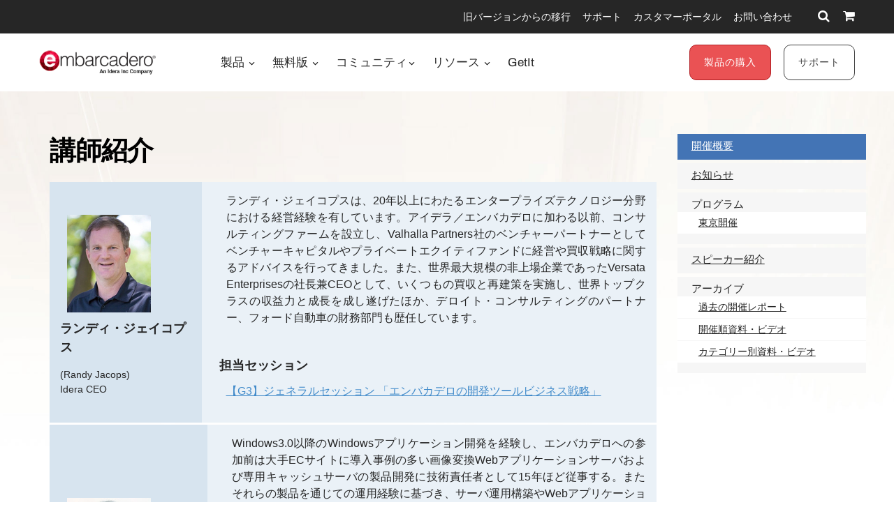

--- FILE ---
content_type: text/html; charset=utf-8
request_url: https://www.embarcadero.com/jp/events-japan/developer-camp/speakers
body_size: 28929
content:
<!DOCTYPE html>
<html lang="ja-jp" dir="ltr"
      class='com_content view-article j31 content-3386 os-mac brow-chrome c- mm-hover'>
<head>
<meta http-equiv="content-type" content="text/html; charset=utf-8" />
<meta name="keywords" content="エンバカデロ,デベロッパーキャンプ,RAD Studio,Delphi,C++Builder,Sencha" />
<meta name="title" content="エンバカデロ・デベロッパーキャンプ - 開発者のための技術イベント - スピーカー紹介 - Embarcadero" />
<meta name="abstract" content="Application Development" />
<meta name="revisit" content="3" />
<meta property="og:title" content="エンバカデロ・デベロッパーキャンプ - 開発者のための技術イベント - スピーカー紹介 - Embarcadero" />
<meta property="og:description" content="第３５回 デベロッパー・キャンプに登壇する講師の紹介です。" />
<meta property="og:url" content="https://www.embarcadero.com/jp/events-japan/developer-camp/speakers" />
<meta property="og:type" content="article" />
<meta property="og:site_name" content="Embarcadero" />
<meta name="description" content="第３５回 デベロッパー・キャンプに登壇する講師の紹介です。" />
<link rel="preconnect" href="https://d2ohlsp9gwqc7h.cloudfront.net"  crossorigin />
<title>エンバカデロ・デベロッパーキャンプ - 開発者のための技術イベント - スピーカー紹介 - Embarcadero</title>
<link href="https://d2ohlsp9gwqc7h.cloudfront.net/templates/t3_bs3_blank/favicon.ico" rel="shortcut icon" type="image/vnd.microsoft.icon" />
<link href="https://d2ohlsp9gwqc7h.cloudfront.net/templates/t3_bs3_blank/local/css/themes/embarcadero/bootstrap.css" rel="stylesheet" type="text/css" />
<link href="https://d2ohlsp9gwqc7h.cloudfront.net/media/system/css/system.css" rel="stylesheet" type="text/css" />
<link href="https://d2ohlsp9gwqc7h.cloudfront.net/templates/system/css/system.css" rel="stylesheet" type="text/css" />
<link href="https://d2ohlsp9gwqc7h.cloudfront.net/templates/t3_bs3_blank/local/css/themes/embarcadero/template.css" rel="stylesheet" type="text/css" />
<link href="https://d2ohlsp9gwqc7h.cloudfront.net/templates/t3_bs3_blank/local/css/themes/embarcadero/megamenu.css" rel="stylesheet" type="text/css" />
<link href="https://d2ohlsp9gwqc7h.cloudfront.net/templates/t3_bs3_blank/fonts/font-awesome/css/font-awesome.min.css" rel="stylesheet" type="text/css" />
<link href="https://d2ohlsp9gwqc7h.cloudfront.net/templates/t3_bs3_blank/local/css/themes/embarcadero/layouts/slick.css" rel="stylesheet" type="text/css" />
<link href="https://d2ohlsp9gwqc7h.cloudfront.net/templates/t3_bs3_blank/local/css/themes/embarcadero/layouts/slick-theme.css" rel="stylesheet" type="text/css" />
<link href="https://d2ohlsp9gwqc7h.cloudfront.net/templates/t3_bs3_blank/fonts/archivo/css/archivo.css" rel="stylesheet" type="text/css" />
<link href="https://d2ohlsp9gwqc7h.cloudfront.net/templates/t3_bs3_blank/fonts/anonymous-pro/css/anonymous-pro.css" rel="stylesheet" type="text/css" />
<link href="https://d2ohlsp9gwqc7h.cloudfront.net/templates/t3_bs3_blank/local/css/maginicif-popup.css" rel="stylesheet" type="text/css" />
<script src="https://d2ohlsp9gwqc7h.cloudfront.net/media/jui/js/jquery.min.js?7c366a77dd229ec0c8f5d9d71dd9af78" type="text/javascript"></script>
<script src="https://d2ohlsp9gwqc7h.cloudfront.net/media/jui/js/jquery-noconflict.js?7c366a77dd229ec0c8f5d9d71dd9af78" type="text/javascript"></script>
<script src="https://d2ohlsp9gwqc7h.cloudfront.net/media/jui/js/jquery-migrate.min.js?7c366a77dd229ec0c8f5d9d71dd9af78" type="text/javascript"></script>
<script src="https://d2ohlsp9gwqc7h.cloudfront.net/media/system/js/caption.js?7c366a77dd229ec0c8f5d9d71dd9af78" type="text/javascript"></script>
<script src="https://d2ohlsp9gwqc7h.cloudfront.net/plugins/system/t3/base-bs3/bootstrap/js/bootstrap.js" type="text/javascript"></script>
<script src="https://d2ohlsp9gwqc7h.cloudfront.net/plugins/system/t3/base-bs3/js/jquery.tap.min.js" type="text/javascript"></script>
<script src="https://d2ohlsp9gwqc7h.cloudfront.net/plugins/system/t3/base-bs3/js/script.js" type="text/javascript"></script>
<script src="https://d2ohlsp9gwqc7h.cloudfront.net/plugins/system/t3/base-bs3/js/menu.js" type="text/javascript"></script>
<script src="https://d2ohlsp9gwqc7h.cloudfront.net/templates/t3_bs3_blank/js/slick.min.js" type="text/javascript"></script>
<script src="https://d2ohlsp9gwqc7h.cloudfront.net/templates/t3_bs3_blank/js/jquery.visible.js" type="text/javascript"></script>
<script src="https://d2ohlsp9gwqc7h.cloudfront.net/templates/t3_bs3_blank/js/header-scripts.js" type="text/javascript"></script>
<script src="https://d2ohlsp9gwqc7h.cloudfront.net/templates/t3_bs3_blank/js/jquery.magnific-popup.min.js" type="text/javascript"></script>
<script src="https://d2ohlsp9gwqc7h.cloudfront.net/plugins/system/t3/base-bs3/js/nav-collapse.js" type="text/javascript"></script>
<script type="text/javascript">jQuery(window).on('load',function(){new JCaption('img.caption');});jQuery(function($){initTooltips();$("body").on("subform-row-add",initTooltips);function initTooltips(event,container){container=container||document;$(container).find(".hasTooltip").tooltip({"html":true,"container":"body"});}});jQuery(window).ready(function(){jQuery("#newsticker_453").slick({enableSlider:1,autoplay:true,autoplaySpeed:5000,speed:350,arrows:false,cssEase:"ease-out"});});</script>
<!-- META FOR IOS & HANDHELD -->
<meta name="viewport" content="width=device-width, initial-scale=1.0, maximum-scale=2.0"/>
<style type="text/css">@-webkit-viewport{width:device-width}@-moz-viewport{width:device-width}@-ms-viewport{width:device-width}@-o-viewport{width:device-width}@viewport{width:device-width}</style>
<script type="text/javascript">if(navigator.userAgent.match(/IEMobile\/10\.0/)){var msViewportStyle=document.createElement("style");msViewportStyle.appendChild(document.createTextNode("@-ms-viewport{width:auto!important}"));document.getElementsByTagName("head")[0].appendChild(msViewportStyle);}</script>
<meta name="HandheldFriendly" content="true"/>
<meta name="apple-mobile-web-app-capable" content="YES"/>
<!-- //META FOR IOS & HANDHELD -->
<!-- Favicon -->
<link rel="apple-touch-icon" sizes="180x180" href="https://d2ohlsp9gwqc7h.cloudfront.net/apple-touch-icon.png">
<link rel="icon" type="image/png" sizes="32x32" href="https://d2ohlsp9gwqc7h.cloudfront.net/favicon-32x32.png">
<link rel="icon" type="image/png" sizes="16x16" href="https://d2ohlsp9gwqc7h.cloudfront.net/favicon-16x16.png">
<link rel="manifest" href="/site.webmanifest">
<link rel="mask-icon" href="https://d2ohlsp9gwqc7h.cloudfront.net/safari-pinned-tab.svg" color="#5bbad5">
<meta name="msapplication-TileColor" content="#da532c">
<meta name="theme-color" content="#ffffff">
<!-- Le HTML5 shim and media query for IE8 support -->
<!--[if lt IE 9]>
<script src="//cdnjs.cloudflare.com/ajax/libs/html5shiv/3.7.3/html5shiv.min.js"></script>
<script type="text/javascript" src="/plugins/system/t3/base-bs3/js/respond.min.js"></script>
<![endif]-->
<!-- You can add Google Analytics here or use T3 Injection feature -->
<!-- Google Tag Manager -->
<script>(function(w,d,s,l,i){w[l]=w[l]||[];w[l].push({'gtm.start':new Date().getTime(),event:'gtm.js'});var f=d.getElementsByTagName(s)[0],j=d.createElement(s),dl=l!='dataLayer'?'&l='+l:'';j.async=true;j.src='https://www.googletagmanager.com/gtm.js?id='+i+dl;f.parentNode.insertBefore(j,f);})(window,document,'script','dataLayer','GTM-N7VMSS');</script>
<!-- End Google Tag Manager -->
</head>
<body id="emb-body">
<!-- Google Tag Manager (noscript) -->
<noscript><iframe src="https://www.googletagmanager.com/ns.html?id=GTM-N7VMSS"
height="0" width="0" style="display:none;visibility:hidden"></iframe></noscript>
<!-- End Google Tag Manager (noscript) -->
<div class="embarcadero-container">
<div class="body-wrapper   has-sub-nav-bar">
<!-- HEADER -->
<header id="t3-header" class="t3-header">
<div class="top-bar">
<div class="container-fluid">
<div class="row">
<div class="col-md-5 top-bar-left">
<div id="newsticker_453" class="news-ticker my-lazyload default-style" style="padding: 0;">
<div class="slide slick-slide">
<p data-translate-id="25507">InterBase 15 Now Available! <a href="/jp/products/interbase/whats-new-in-interbase-15">新機能はこちら</a></p> </div>
<div class="slide slick-slide">
<p data-translated="25173">RAD Studio 13 Florence リリース! <a href="/jp/products/rad-studio/whats-new-in-13-florence?src=homepage_ticker_rad13">新機能はこちら</a></p> </div>
<div class="slide slick-slide">
<p data-translated="21011">Python、C++、VC。新ツール登場！<a href="/jp/new-tools">詳細はこちら</a></p> </div>
<div class="slide slick-slide">
<p data-translated="19526"><a href="/jp/products/delphi/starter">Delphi</a> / <a href="/jp/products/cbuilder/starter">C++Builder</a> Community Edition 10.4.2</p> </div>
</div>
</div>
<div class="col-md-7 top-bar-right">
<ul class="nav nav-pills nav-stacked menu nav navbar-nav">
<li class="item-924"><a href="https://my.embarcadero.com/#downloadsPage" class="icon-download hidden-md">マイダウンロード </a></li><li class="item-788"><a href="/jp/rad-in-action/migration-upgrade-center" class="">旧バージョンからの移行 </a></li><li class="item-882"><a href="https://my.embarcadero.com" class=" link-color" target="_blank" rel="noopener noreferrer">カスタマーポータル </a></li><li class="item-847"><a href="/jp/company/contact-us" class="">お問い合わせ </a></li></ul>
<div class="top-bar-icons">
<div class="search-dropdown dropdown">
<a class="dropdown-toggle" href="javascript:void(0);" title="Search" aria-label="Search" data-toggle="dropdown" aria-haspopup="true" aria-expanded="false"><i class="fa fa-search"></i></a>
<ul class="dropdown-menu">
<li>
<form action="/jp/search" method="get" class="form-inline" id="searchForm">
<div class="input-append">
<input type="text" name="searchword" class="search-input" placeholder="Search">
<button type="submit" class="btn btn-white" title="Search Now" aria-label="Search Now"><i class="fa fa-search"></i></button>
</div>
</form>
</li>
</ul>
</div>
<div class="shopping-cart">
<a href="https://store.embarcadero.com/542/?scope=checkout&amp;continueurl=http%3A%2F%2Fwww.embarcadero.com%2Fapp-development-tools-store" title="Checkout / Cart" aria-label="Checkout / Cart">
<i class="fa fa-shopping-cart"></i>
<span class="item-number">0</span></a>
</div>
</div>
</div>
</div>
</div>
</div>
<div class="menu-bar">
<div class="container">
<div class=" no-reveal">
<div class="row xs-flexrow-center">
<div class="col-md-2 col-sm-2 col-xs-6">
<div class="logo">
<div class="logo-image">
<a href="/jp/" title="Embarcadero">
<img class="logo-img" src="https://d2ohlsp9gwqc7h.cloudfront.net/images/logos/EMBT_Primary_Logo_Black_2025_Idera.webp" alt="Embarcadero" />
</a>
</div>
</div>
</div>
<div class="col-md-3 col-sm-6 col-xs-4 main-nav-right text-right hidden-sm hidden-md hidden-lg">
<div class="buy-now-link">
<a class="btn btn-red btn-sm" href="/jp/app-development-tools-store">製品の購入</a>
<a class="btn btn-secondary btn-sm hidden-sm hidden-xs" href="/jp/update-subscription">サポート</a>
</div>
</div>
<div class="col-xs-2 hidden-sm hidden-md hidden-lg">
<button type="button" class="navbar-toggle" data-toggle="collapse" data-target=".t3-navbar-collapse" title="Main Menu" aria-label="Main Menu">
<i class="fa fa-bars"></i>
</button>
</div>
<div class="col-md-6 col-sm-8 col-xs-12 text-center hidden-xs">
<div class="t3-navbar navbar">
<div  class="t3-megamenu"  data-responsive="true">
<ul itemscope itemtype="http://www.schema.org/SiteNavigationElement" class="nav navbar-nav level0">
<li itemprop='name' class="dropdown mega mega-align-center" data-id="493" data-level="1" data-alignsub="center">
<a itemprop='url' class=" dropdown-toggle"  href="/jp/products"   data-target="#" data-toggle="dropdown">製品 <em class="caret"></em></a>
<div class="nav-child dropdown-menu mega-dropdown-menu links-with-descp"  style="width: 800px"  data-class="links-with-descp" data-width="800"><div class="mega-dropdown-inner">
<div class="row">
<div class="col-xs-6 mega-col-nav" data-width="6"><div class="mega-inner">
<ul itemscope itemtype="http://www.schema.org/SiteNavigationElement" class="mega-nav level1">
<li itemprop='name' class="mega mega-group" data-id="793" data-level="2" data-group="1">
<span class=" dropdown-header mega-group-title separator"   data-target="#"> 開発ツール</span>
<div class="nav-child mega-group-ct"  ><div class="mega-dropdown-inner">
<div class="row">
<div class="col-xs-12 mega-col-nav" data-width="12"><div class="mega-inner">
<ul itemscope itemtype="http://www.schema.org/SiteNavigationElement" class="mega-nav level2">
<li itemprop='name'  data-id="262" data-level="3" data-caption="マルチデバイス向けアプリケーションの設計、開発、デバッグ、テストを効率化するネイティブクロス開発スイート製品。C++とDelphiの双方を利用可能">
<a itemprop='url' class=""  href="/jp/products/rad-studio"   data-target="#">RAD Studio <span class="mega-caption">マルチデバイス向けアプリケーションの設計、開発、デバッグ、テストを効率化するネイティブクロス開発スイート製品。C++とDelphiの双方を利用可能</span></a>
</li>
<li itemprop='name'  data-id="297" data-level="3" data-caption="ビジュアル開発ツールの決定版。驚異的な生産性でマルチデバイス対応の高性能アプリケーションを構築">
<a itemprop='url' class=""  href="/jp/products/delphi"   data-target="#">Delphi <span class="mega-caption">ビジュアル開発ツールの決定版。驚異的な生産性でマルチデバイス対応の高性能アプリケーションを構築</span></a>
</li>
<li itemprop='name'  data-id="342" data-level="3" data-caption="高い生産性を誇るC++開発環境。強力なIDEとUIフレームワークに加え、広範な接続性をサポート。コード量を削減しC++開発を劇的に効率化">
<a itemprop='url' class=""  href="/jp/products/cbuilder"   data-target="#">C++Builder <span class="mega-caption">高い生産性を誇るC++開発環境。強力なIDEとUIフレームワークに加え、広範な接続性をサポート。コード量を削減しC++開発を劇的に効率化</span></a>
</li>
</ul>
</div></div>
</div>
</div></div>
</li>
</ul>
</div></div>
<div class="col-xs-6 mega-col-nav" data-width="6"><div class="mega-inner">
<ul itemscope itemtype="http://www.schema.org/SiteNavigationElement" class="mega-nav level1">
<li itemprop='name' class="mega mega-group" data-id="794" data-level="2" data-group="1">
<span class=" dropdown-header mega-group-title separator"   data-target="#"> SQL データベース</span>
<div class="nav-child mega-group-ct"  ><div class="mega-dropdown-inner">
<div class="row">
<div class="col-xs-12 mega-col-nav" data-width="12"><div class="mega-inner">
<ul itemscope itemtype="http://www.schema.org/SiteNavigationElement" class="mega-nav level2">
<li itemprop='name'  data-id="384" data-level="3" data-caption="マルチデバイス対応のハイパフォーマンスSQLデータベース。&lt;br/&gt;セキュリティ、障害回復、変更同期などエンタープライズレベルの機能を提供">
<a itemprop='url' class=""  href="/jp/products/interbase"   data-target="#">InterBase <span class="mega-caption">マルチデバイス対応のハイパフォーマンスSQLデータベース。<br/>セキュリティ、障害回復、変更同期などエンタープライズレベルの機能を提供</span></a>
</li>
</ul>
</div></div>
</div>
</div></div>
</li>
<li itemprop='name' class="mega mega-group" data-id="795" data-level="2" data-group="1">
<span class=" dropdown-header mega-group-title separator"   data-target="#"> RESTful MEAP Platform</span>
<div class="nav-child mega-group-ct"  ><div class="mega-dropdown-inner">
<div class="row">
<div class="col-xs-12 mega-col-nav" data-width="12"><div class="mega-inner">
<ul itemscope itemtype="http://www.schema.org/SiteNavigationElement" class="mega-nav level2">
<li itemprop='name'  data-id="602" data-level="3" data-caption="Delphi / C++Builderによるバックエンドサービス（Web API）を稼働させるためのアプリケーションサーバー。すぐに利用可能なビルトインサービスを提供">
<a itemprop='url' class=""  href="/jp/products/rad-server"   data-target="#">RAD Server <span class="mega-caption">Delphi / C++Builderによるバックエンドサービス（Web API）を稼働させるためのアプリケーションサーバー。すぐに利用可能なビルトインサービスを提供</span></a>
</li>
</ul>
</div></div>
</div>
</div></div>
</li>
</ul>
</div></div>
</div>
</div></div>
</li>
<li itemprop='name' class="dropdown mega mega-align-center" data-id="562" data-level="1" data-alignsub="center">
<a itemprop='url' class=" dropdown-toggle"  href="/jp/free-tools"   data-target="#" data-toggle="dropdown">無料版 <em class="caret"></em></a>
<div class="nav-child dropdown-menu mega-dropdown-menu"  style="width: 700px"  data-width="700"><div class="mega-dropdown-inner">
<div class="row">
<div class="col-xs-8 mega-col-nav" data-width="8"><div class="mega-inner">
<ul itemscope itemtype="http://www.schema.org/SiteNavigationElement" class="mega-nav level1">
<li itemprop='name' class="mega mega-group" data-id="829" data-level="2" data-group="1">
<span class=" dropdown-header mega-group-title separator"   data-target="#"> Free</span>
<div class="nav-child mega-group-ct"  ><div class="mega-dropdown-inner">
<div class="row">
<div class="col-xs-6 mega-col-nav" data-width="6"><div class="mega-inner">
<ul itemscope itemtype="http://www.schema.org/SiteNavigationElement" class="mega-nav level2">
<li itemprop='name'  data-id="797" data-level="3">
<a itemprop='url' class=""  href="/jp/products/delphi/starter"   data-target="#">Delphi 12 CE </a>
</li>
<li itemprop='name'  data-id="796" data-level="3">
<a itemprop='url' class=""  href="/jp/products/cbuilder/starter"   data-target="#">C++Builder 12 CE </a>
</li>
<li itemprop='name'  data-id="844" data-level="3">
<a itemprop='url' class=""  href="/jp/free-tools/ccompiler"   data-target="#">C++ Compiler </a>
</li>
<li itemprop='name'  data-id="893" data-level="3">
<a itemprop='url' class=""  href="/jp/free-tools/dev-cpp"   data-target="#">Dev-C++ </a>
</li>
<li itemprop='name'  data-id="936" data-level="3">
<a itemprop='url' class=""  href="/jp/free-tools/cpp-check/free-download"   data-target="#">CPP Check </a>
</li>
<li itemprop='name'  data-id="798" data-level="3">
<a itemprop='url' class=""  href="/jp/free-tools/rest-debugger"   data-target="#">REST Debugger </a>
</li>
<li itemprop='name'  data-id="800" data-level="3">
<a itemprop='url' class=""  href="/jp/free-tools/firemonkey-stencils"   data-target="#">FMX Stencils </a>
</li>
</ul>
</div></div>
<div class="col-xs-6 mega-col-nav" data-width="6"><div class="mega-inner">
<ul itemscope itemtype="http://www.schema.org/SiteNavigationElement" class="mega-nav level2">
<li itemprop='name'  data-id="970" data-level="3">
<a itemprop='url' class=""  href="/jp/products/interbase/lite/free-download"   data-target="#">InterBase ToGo Lite </a>
</li>
<li itemprop='name'  data-id="799" data-level="3">
<a itemprop='url' class=""  href="/jp/products/interbase/developer/free-download"   data-target="#">InterBase Developer </a>
</li>
<li itemprop='name'  data-id="935" data-level="3">
<a itemprop='url' class=""  href="/jp/free-tools/pyscripter/free-download"   data-target="#">PyScripter </a>
</li>
<li itemprop='name'  data-id="971" data-level="3">
<a itemprop='url' class=""  href="/jp/new-tools/python"   data-target="#">Python Tools </a>
</li>
<li itemprop='name'  data-id="937" data-level="3">
<a itemprop='url' class=""  href="/jp/new-tools/python/delphi-4-python"   data-target="#">Delphi4Python Libraries </a>
</li>
<li itemprop='name'  data-id="963" data-level="3">
<a itemprop='url' class=""  href="/jp/free-tools/ado-net-driver"   data-target="#">InterBase Driver for ADO.Net </a>
</li>
<li itemprop='name'  data-id="972" data-level="3">
<a itemprop='url' class=""  href="/jp/new-tools/python#ib-python-driver"   data-target="#">InterBase Driver for Python </a>
</li>
</ul>
</div></div>
</div>
</div></div>
</li>
</ul>
</div></div>
<div class="col-xs-4 mega-col-nav" data-width="4"><div class="mega-inner">
<ul itemscope itemtype="http://www.schema.org/SiteNavigationElement" class="mega-nav level1">
<li itemprop='name' class="mega mega-group" data-id="956" data-level="2" data-group="1">
<span class=" dropdown-header mega-group-title separator"   data-target="#"> トライアル版</span>
<div class="nav-child mega-group-ct"  ><div class="mega-dropdown-inner">
<div class="row">
<div class="col-xs-12 mega-col-nav" data-width="12"><div class="mega-inner">
<ul itemscope itemtype="http://www.schema.org/SiteNavigationElement" class="mega-nav level2">
<li itemprop='name'  data-id="957" data-level="3">
<a itemprop='url' class=""  href="/jp/products/delphi/start-for-free"   data-target="#">Delphi </a>
</li>
<li itemprop='name'  data-id="958" data-level="3">
<a itemprop='url' class=""  href="/jp/products/cbuilder/start-for-free"   data-target="#">C++Builder </a>
</li>
<li itemprop='name'  data-id="959" data-level="3">
<a itemprop='url' class=""  href="/jp/products/rad-studio/start-for-free"   data-target="#">RAD Studio </a>
</li>
<li itemprop='name'  data-id="995" data-level="3">
<a itemprop='url' class=""  href="/jp/products/interbase/start-for-free"   data-target="#">InterBase </a>
</li>
<li itemprop='name'  data-id="996" data-level="3">
<a itemprop='url' class=""  href="/jp/products/interbase/togo/start-for-free"   data-target="#">InterBase ToGo </a>
</li>
<li itemprop='name'  data-id="965" data-level="3">
<a itemprop='url' class=""  href="/jp/free-tools/visual-assist"   data-target="#">Visual Assist </a>
</li>
<li itemprop='name'  data-id="961" data-level="3">
<a itemprop='url' class=""  href="https://www.ultraedit.com/downloads/ultraedit-download/"   data-target="#">UltraEdit </a>
</li>
</ul>
</div></div>
</div>
</div></div>
</li>
</ul>
</div></div>
</div>
</div></div>
</li>
<li itemprop='name'  data-id="802" data-level="1">
<a itemprop='url' class=""  href="https://blogs.embarcadero.com" target="_blank"   data-target="#">Blogs </a>
</li>
<li itemprop='name' class="dropdown mega mega-align-center" data-id="804" data-level="1" data-alignsub="center">
<a itemprop='url' class=" dropdown-toggle"  href="/jp/resources"   data-target="#" data-toggle="dropdown">リソース <em class="caret"></em></a>
<div class="nav-child dropdown-menu mega-dropdown-menu"  style="width: 900px"  data-width="900"><div class="mega-dropdown-inner">
<div class="row">
<div class="col-xs-3 mega-col-nav" data-width="3"><div class="mega-inner">
<ul itemscope itemtype="http://www.schema.org/SiteNavigationElement" class="mega-nav level1">
<li itemprop='name' class="mega mega-group" data-id="908" data-level="2" data-group="1">
<span class=" dropdown-header mega-group-title separator"   data-target="#"> Learn</span>
<div class="nav-child mega-group-ct"  ><div class="mega-dropdown-inner">
<div class="row">
<div class="col-xs-12 mega-col-nav" data-width="12"><div class="mega-inner">
<ul itemscope itemtype="http://www.schema.org/SiteNavigationElement" class="mega-nav level2">
<li itemprop='name'  data-id="811" data-level="3">
<a itemprop='url' class=""  href="/jp/events"   data-target="#">イベント </a>
</li>
<li itemprop='name'  data-id="909" data-level="3">
<a itemprop='url' class=""  href="/jp/resources/videos"   data-target="#">ビデオ </a>
</li>
<li itemprop='name'  data-id="814" data-level="3">
<a itemprop='url' class=""  href="/jp/development-tools-for-education"   data-target="#">Academic Program </a>
</li>
<li itemprop='name'  data-id="819" data-level="3">
<a itemprop='url' class=""  href="https://www.embarcaderoacademy.com/" target="_blank"   data-target="#">Embarcadero Academy </a>
</li>
</ul>
</div></div>
</div>
</div></div>
</li>
</ul>
</div></div>
<div class="col-xs-3 mega-col-nav" data-width="3"><div class="mega-inner">
<ul itemscope itemtype="http://www.schema.org/SiteNavigationElement" class="mega-nav level1">
<li itemprop='name' class="mega mega-group" data-id="810" data-level="2" data-group="1">
<span class=" dropdown-header mega-group-title separator"   data-target="#"> Help &amp; Solutions</span>
<div class="nav-child mega-group-ct"  ><div class="mega-dropdown-inner">
<div class="row">
<div class="col-xs-12 mega-col-nav" data-width="12"><div class="mega-inner">
<ul itemscope itemtype="http://www.schema.org/SiteNavigationElement" class="mega-nav level2">
<li itemprop='name'  data-id="806" data-level="3">
<a itemprop='url' class=""  href="/jp/rad-in-action/migration-upgrade-center"   data-target="#">旧バージョンからの移行 </a>
</li>
<li itemprop='name'  data-id="818" data-level="3">
<a itemprop='url' class=""  href="https://lp.embarcadero.com/HTMX-WebStencils?utm_source=website_menu" target="_blank"   data-target="#">Web App Development </a>
</li>
<li itemprop='name'  data-id="967" data-level="3">
<a itemprop='url' class=""  href="/jp/products/rad-server"   data-target="#">Multi-tier Development </a>
</li>
<li itemprop='name'  data-id="808" data-level="3">
<a itemprop='url' class=""  href="/jp/resources/white-papers"   data-target="#">ホワイトペーパー </a>
</li>
<li itemprop='name'  data-id="911" data-level="3">
<a itemprop='url' class=""  href="https://blogs.embarcadero.com/"   data-target="#">ブログ </a>
</li>
</ul>
</div></div>
</div>
</div></div>
</li>
</ul>
</div></div>
<div class="col-xs-3 mega-col-nav" data-width="3"><div class="mega-inner">
<ul itemscope itemtype="http://www.schema.org/SiteNavigationElement" class="mega-nav level1">
<li itemprop='name' class="mega mega-group" data-id="815" data-level="2" data-group="1">
<span class=" dropdown-header mega-group-title separator"   data-target="#"> エンバカデロのパートナー</span>
<div class="nav-child mega-group-ct"  ><div class="mega-dropdown-inner">
<div class="row">
<div class="col-xs-12 mega-col-nav" data-width="12"><div class="mega-inner">
<ul itemscope itemtype="http://www.schema.org/SiteNavigationElement" class="mega-nav level2">
<li itemprop='name'  data-id="816" data-level="3">
<a itemprop='url' class=""  href="/jp/resources/partner-programs"   data-target="#">Partner Programs </a>
</li>
<li itemprop='name'  data-id="817" data-level="3">
<a itemprop='url' class=""  href="/jp/embarcadero-mvp-program"   data-target="#">MVP Program </a>
</li>
<li itemprop='name'  data-id="812" data-level="3">
<a itemprop='url' class=""  href="/jp/resources/case-studies"   data-target="#">事例紹介 </a>
</li>
<li itemprop='name'  data-id="968" data-level="3">
<a itemprop='url' class=""  href="https://blogs.embarcadero.com/category/showcase/"   data-target="#">Application Showcase </a>
</li>
</ul>
</div></div>
</div>
</div></div>
</li>
</ul>
</div></div>
<div class="col-xs-3 mega-col-nav" data-width="3"><div class="mega-inner">
<ul itemscope itemtype="http://www.schema.org/SiteNavigationElement" class="mega-nav level1">
<li itemprop='name' class="mega mega-group" data-id="805" data-level="2" data-group="1">
<span class=" dropdown-header mega-group-title separator"   data-target="#"> サポート・ドキュメント</span>
<div class="nav-child mega-group-ct"  ><div class="mega-dropdown-inner">
<div class="row">
<div class="col-xs-12 mega-col-nav" data-width="12"><div class="mega-inner">
<ul itemscope itemtype="http://www.schema.org/SiteNavigationElement" class="mega-nav level2">
<li itemprop='name'  data-id="1139" data-level="3">
<a itemprop='url' class=""  href="/jp/RADAICompanion"   data-target="#">RAD AI Companion </a>
</li>
<li itemprop='name'  data-id="807" data-level="3">
<a itemprop='url' class=""  href="http://docwiki.embarcadero.com/" target="_blank"   data-target="#">製品ドキュメント </a>
</li>
<li itemprop='name'  data-id="809" data-level="3">
<a itemprop='url' class=""  href="/jp/support"   data-target="#">サポート </a>
</li>
<li itemprop='name'  data-id="913" data-level="3">
<a itemprop='url' class=""  href="/jp/products/rad-studio/previous-versions"   data-target="#">旧バージョン </a>
</li>
<li itemprop='name'  data-id="914" data-level="3">
<a itemprop='url' class=""  href="/jp/products/rad-studio/faq"   data-target="#">Q&amp;A </a>
</li>
</ul>
</div></div>
</div>
</div></div>
</li>
</ul>
</div></div>
</div>
</div></div>
</li>
<li itemprop='name'  data-id="906" data-level="1">
<a itemprop='url' class=""  href="https://getitnow.embarcadero.com/" target="_blank"   data-target="#">GetIt </a>
</li>
</ul>
</div>
</div>
</div>
<div class="col-md-4 col-sm-2 col-xs-12 main-nav-right lg-text-right md-text-right sm-text-center xs-text-center hidden-xs">
<div class="buy-now-link">
<a class="btn btn-red btn-sm" href="/jp/app-development-tools-store">製品の購入</a>
<a class="btn btn-secondary btn-sm hidden-sm hidden-xs" href="/jp/update-subscription">サポート</a>
</div>
</div>
</div>
<div class="t3-navbar-collapse navbar-collapse collapse"></div>
</div>
</div>
</div>
<div class="sub-nav-bar">
<div class="container">
<div class="row">
<div class="col-md-12 hidden-sm hidden-xs">
<div class="breadcrumbs">
<div aria-label="Breadcrumbs" role="navigation">
<ul itemscope itemtype="https://schema.org/BreadcrumbList" class="breadcrumb">
<li class="active">
<span class="divider icon-location"></span>
</li>
<li itemprop="itemListElement" itemscope itemtype="https://schema.org/ListItem" class="active">
<span itemprop="name">
						ホーム					</span>
<meta itemprop="position" content="1">
</li>
</ul>
</div>
</div>
</div>
</div>
</div>
</div>
<!-- HEADER BANNER -->
<!-- //HEADER BANNER -->
</header>
<!-- //HEADER -->
<div id="mainbody" class="container t3-mainbody ">
<!-- MAIN CONTENT -->
<div id="t3-content" class="t3-content ">
<!-- Page header -->
<!-- // Page header -->
<div class="item-page" itemscope itemtype="https://schema.org/Article">
<!-- Article -->
<article itemscope itemtype="http://schema.org/Article">
<meta itemscope itemprop="mainEntityOfPage"  itemType="https://schema.org/WebPage" itemid="https://google.com/article"/>
<meta itemprop="inLanguage" content="ja-JP" />
<!-- Aside -->
<!-- // Aside -->
<!-- Item tags -->
<!-- // Item tags -->
<section class="article-content clearfix" itemprop="articleBody">
<style type="text/css">table.coderage-sessions tbody tr:nth-child(odd){background:none}table.coderage-sessions tbody tr:nth-child(even){text-align:center;background-color:#4374b5;color:white;font-size:15px}table.coderage-sessions tbody td:first-child{width:30%}table.coderage-sessions tbody td:last-child{width:70%}table.coderage-speakers tbody td:first-child{width:20%}table.coderage-speakers tbody td:last-child{width:40%}.form-control{background-color:#FFF;border:1px solid #C5C4C7}label.error{margin-bottom:4px;font-size:10px;font-weight:normal;color:red}.weblink-category h2{margin-bottom:20px}.events-list #limit{display:block;height:34px;font-size:14px;line-height:1.42857143;background-image:none;border:1px solid #ccc;border-radius:4px;-webkit-box-shadow:inset 0 1px 1px rgba(0,0,0,0.075);box-shadow:inset 0 1px 1px rgba(0,0,0,0.075);-webkit-transition:border-color ease-in-out 0.15s,-webkit-box-shadow ease-in-out 0.15s;-o-transition:border-color ease-in-out 0.15s,box-shadow ease-in-out 0.15s;transition:border-color ease-in-out 0.15s,box-shadow ease-in-out 0.15s;background-color:transparent;border:1px solid #ececec;color:#789;-webkit-box-shadow:none;box-shadow:none;background-color:#FFF;border:1px solid #C5C4C7;max-height:32px;padding:0px 16px;text-align:right;float:right}.events-list .list-hits.badge{display:none}.events-list .limit-select{padding-left:10px;float:right;margin-bottom:15px!important}.events-list .btn-group{width:100%;margin:0}.events-list .btn-group .select{float:left;box-sizing:border-box;padding-right:10px;padding-left:10px;width:20%;margin-bottom:10px}.events-list .btn-group .select select{max-height:32px;padding:0px 16px}.events-list .btn-group .select:first-child{padding-left:0}.events-list .btn-group .select:last-child{padding-right:0}@media only screen and (max-width:767px),only screen and (min-width:768px) and (max-width:991px){.events-list .btn-group .select{width:100%;clear:both;padding:0}}.events-list .btn-group #event-select{padding-right:0}.events-list .col-left{float:none;display:table-cell;padding-top:15px;padding-bottom:15px;vertical-align:middle;background-color:#d7e4ef;background-clip:padding-box}@media only screen and (max-width:767px){.events-list .col-left{display:block}}.events-list .col-left .event-date{margin-bottom:25px}@media only screen and (max-width:767px){.events-list .col-left .event-date{margin-bottom:0}}.events-list .col-left .event-date span{font-weight:700}.events-list .col-left .event-hour span{font-weight:700}.events-list .col-left i{margin-right:8px;font-size:34px;vertical-align:middle}.events-list .col-center{float:none;display:table-cell;padding-top:15px;padding-bottom:15px}@media only screen and (max-width:767px){.events-list .col-center{display:block}}.events-list .col-center .event-desc p{line-height:20px}.events-list .col-center .event-title a{font-weight:700;font-size:17px;margin-bottom:10px;display:block}.events-list .col-right{float:none;display:table-cell;padding-top:15px;padding-right:25px;padding-bottom:15px;vertical-align:bottom}@media only screen and (max-width:767px){.events-list .col-right{display:block}}.events-list .col-right .event-type{color:#797878}.events-list .col-right .event-type i{margin-right:8px;font-size:20px}.events-list .col-right .event-type span{font-size:12px;font-weight:700}.events-list .row{display:table-row;border-bottom:5px solid #FFF}@media only screen and (max-width:767px){.events-list .row{display:block}}.events-list .pagination{text-align:center}.events-list ul.list-striped{list-style:none;padding:0;display:table;border-collapse:collapse;width:100%}.events-list ul.list-striped li{background-color:#eaf1f7;margin-bottom:10px}#phoca-dl-category-box .pd-category .pd-ctitle{background:none;border-width:0;font-weight:500}#phoca-dl-category-box .pd-category .pd-subcategory{display:inline-block;background:none;padding:0;margin-left:10px}#phoca-dl-category-box .pd-category .pd-subcategory:first-child{margin-left:0}#phoca-dl-category-box .pd-category .pd-hr-cb{height:10px;background-color:transparent;border:none;display:none}#phoca-dl-category-box .pd-category .item{margin:10px 0;padding:20px;background-color:#eff3f8}#phoca-dl-category-box .pd-category .item .pd-filenamebox{float:none;display:block;padding-bottom:10px;margin:0}#phoca-dl-category-box .pd-category .item .pd-filenamebox .pd-filename{font-size:24px}#phoca-dl-category-box .pd-category .item .pd-filenamebox .pd-filename .pd-document16{line-height:1em;height:auto;background:none;padding-left:0}#phoca-dl-category-box .pd-category .item .pd-filenamebox .pd-filename .pd-document16 .pd-float{float:none;display:inline}#phoca-dl-category-box .pd-category .item .pd-filenamebox .pd-filename .pd-document16 .pd-float img{vertical-align:bottom;height:22px}@media only screen and (min-width:768px) and (max-width:991px),only screen and (max-width:767px){#phoca-dl-category-box .pd-category .item .pd-filenamebox .pd-filename{text-align:left}}#phoca-dl-category-box .pd-category .item .btn-holder{text-align:right}@media only screen and (min-width:768px) and (max-width:991px),only screen and (max-width:767px){#phoca-dl-category-box .pd-category .item .btn-holder{margin-top:10px;text-align:left}}#phoca-dl-category-box .pd-category .item .pd-fdesc{margin-top:20px;font-size:14px;padding:0}#phoca-dl-category-box .pagination{margin:0}#phoca-dl-category-box .pagination .sectiontablefooter,#phoca-dl-category-box .pagination .pagecounter{text-align:center}#phoca-dl-category-box .pagination .numbers{display:inline-block;margin-left:5px}#phoca-dl-category-box .pagination li.current a{background-color:#4374b5;color:#fff}.partners-module .filterby select{height:auto;padding:6px 12px}@media only screen and (max-width:767px),only screen and (min-width:768px) and (max-width:991px){.partners-module .filterby select{width:100%}}.partners-module .filterby .reset{display:inline-block;border-radius:4px;padding:10px 12px 11px 12px;margin:0}@media only screen and (max-width:767px),only screen and (min-width:768px) and (max-width:991px){.partners-module .filterby .reset{width:100%}}@media (max-width:1199px){.partners-module .filterby .form-group{display:block;margin-bottom:15px}.partners-module .filterby .form-group select,.partners-module .filterby .form-group .reset{width:100%}}.partners-module .pagination{text-align:center;margin:20px 0}.partners-module .pagination a{display:inline-block;color:#555;border-radius:4px;border:1px solid #d8d7d7;padding:5px 10px}.partners-module .pagination a.current{background-color:#4374b5;border:1px solid #4374b5;color:#fff;font-weight:bold}.partners-module .table{width:auto}.partners-module .table th{cursor:pointer;font-weight:normal;font-size:14px;padding:10px;text-decoration:underline}.partners-module .table td{padding:10px}.sidebar h4{text-transform:uppercase;font-size:15px;font-weight:400;margin-top:35px;text-align:center;color:#4374b5}.sidebar h4.header{text-align:left;margin-top:0}.sidebar ul.sidebar-menu{list-style:none;text-align:left;font-size:15px;padding:0}.sidebar ul.sidebar-menu.border-top{border-top:6px solid #4374b5;padding-top:10px}.sidebar ul.sidebar-menu li{margin-bottom:5px;font-weight:500;display:block;background-color:#f6f6f6;padding:6px 20px 9px 20px}.sidebar ul.sidebar-menu li.dropdown-style{padding-bottom:0}.sidebar ul.sidebar-menu li.dropdown-style>a{display:block;padding-bottom:6px}.sidebar ul.sidebar-menu li.active{font-weight:600}.sidebar ul.sidebar-menu li.header{display:block;background-color:#f6f6f6;padding:6px 20px 9px 20px;background-color:#4374b5;color:#fff;font-weight:bold}.sidebar ul.sidebar-menu li.buy-now{background-color:#4374b5;font-weight:normal}.sidebar ul.sidebar-menu li.buy-now a{color:#fff}.sidebar ul.sidebar-menu li.buy-now i.fa-angle-right{font-size:20px}.sidebar ul.sidebar-menu li.featured{background-color:#99b5d8;font-weight:normal}.sidebar ul.sidebar-menu li.featured a{color:#fff}.sidebar ul.sidebar-menu li.featured i.fa-angle-right{font-size:20px}.sidebar ul.sidebar-menu li ul{padding:0;background-color:#fff;margin-right:-20px;margin-left:-20px;margin-bottom:5px}.sidebar ul.sidebar-menu li ul li{width:100%;text-align:left;margin:0;padding:5px 10px 5px;font-size:14px;background-color:transparent;padding-left:30px;border-bottom:1px solid #f6f6f6}.content-with-sidebar .sidebar:before{background:none;height:1px}@media only screen and (max-width:767px){.sidebar.sidebar-right .sidebar-content{padding-left:0}}.session_title{font-weight:700;font-size:18px;color:#428bca}.break_cell{background-color:#e5e2e4;border-top:2px solid #fff;border-bottom:2px solid #fff;font-weight:700;font-size:15px}.time_cell{background-color:#d7e4ef;border-top:2px solid #fff;border-bottom:2px solid #fff;font-weight:700;font-size:15px}.content_cell{background-color:#eaf1f7;border-top:2px solid #fff;border-bottom:2px solid #fff;text-align:left;font-size:15px}.content_cell p{font-size:14px;text-align:justify}.event-desc p{font-size:14px;text-align:justify;margin-left:20px}.dc-live{display:none}.dc-active{display:none}.form-control{display:inline;margin:4px}.submit-button{padding:10px !important;margin:20px !important;height:auto !important;width:auto !important}.content_cell p{font-size:14px;text-align:justify}.event-desc p{font-size:14px;text-align:justify;margin-left:20px}.form-control{display:inline;margin:4px}.elq-form *{margin:0;padding:10px}.submit-button{width:auto;min-width:136px}.form-control{display:inline;font-size:14px;border-radius:4px;-webkit-box-shadow:inset 0 1px 1px rgba(0,0,0,.075);box-shadow:inset 0 1px 1px rgba(0,0,0,.075);-webkit-transition:border-color ease-in-out .15s,-webkit-box-shadow ease-in-out .15s;-o-transition:border-color ease-in-out .15s,box-shadow ease-in-out .15s;transition:border-color ease-in-out .15s,box-shadow ease-in-out .15s}.events-list ul.list-striped li{margin-bottom:3px}#video-lib a{color:#2a6496}.events-list .col-left .event-date{margin-bottom:10px}.col-md-9{vertical-align:middle}.col-md-9 .sp-pic,.col-md-9 .sp-intro{display:inline-block;margin-bottom:20px;vertical-align:text-bottom}.col-md-9 .sp-intro{margin-left:20px}.events-list .col-left .event-date{white-space:nowrap}.events-list .col-left{}@media (max-width:999px){.event-date,.event-hour{display:inline-block}}@media (max-width:430px){.col-md-9 .sp-pic,.col-md-9 .sp-intro{display:block;margin:20px auto 0;text-align:center}}.col-md-2.logo-column{margin-bottom:20px;padding:0 !important;width:100%;text-align:left}@media screen and (max-width:767px){.col-md-2.logo-column{padding-left:20px !important}.elq-form *{padding:1px !important}}@media screen and (max-width:435px){h2{font-size:22px !important}}@media screen and (min-width:360px){span.m_del br{display:none !important}}.banner .container img{max-width:60px}.LV_invalid{font-size:15px !important;font-weight:normal !important}.float-icon{float:left;margin:5px 20px 5px 0px;font-size:44px}.session_title{font-weight:700;font-size:18px;color:#428bca}.break_cell{background-color:#e5e2e4}.time_cell{background-color:#d7e4ef;border-top:2px solid #fff;border-bottom:2px solid #fff;font-weight:700;font-size:15px}.content_cell{background-color:#eaf1f7;border-top:2px solid #fff;border-bottom:2px solid #fff;text-align:left;font-size:15px}.content_cell p{font-size:14px;text-align:justify}.event-desc p{font-size:14px;text-align:justify;margin-left:20px}.dc-live{display:none}.dc-active{display:none}.form-control{display:inline;margin:4px}.submit-button{padding:10px !important;margin:20px !important;height:auto !important;width:auto !important}#video-lib a{color:#2a6496}.events-list ul.list-striped li{margin-bottom:3px}.list-condensed li{padding:0 !important}.events-list ul.list-striped,.events-list ul.list-striped li{border:0}.event-desc a{color:#428bca !important}span.session_title{display:block;margin:10px 0 !important}body .embarcadero-container #mainbody h3,body .embarcadero-container #mainbody .header3{font-weight:400;border-bottom:0 !important}.events-list ul.list-striped{font-size:14px}.events-list ul.list-striped h4{font-size:18px}.events-list .col-center .event-desc p{font-size:16px;line-height:24px}h5 strong{font-size:18px;margin:10px 0 10px 10px}.events-list ul.list-striped li img{max-width:120px}.events-list ul.list-striped li a.anc{margin-top:-135px;padding-top:135px}</style>
<div class="main-wrapper">
<div class="container content-with-sidebar">
<div class="row">
<div class="col-md-9 col-sm-8">
<div class="white-space space-medium"></div>
<div id="system-message-container">
</div>
<div itemtype="http://schema.org/Article" itemscope="" class="item-pagerad-studio-overview-page">
<meta content="en-GB" itemprop="inLanguage">
<!-- Article Body Section -->
<div class="" itemprop="articleBody">
<h2 style="margin-bottom:20px;" class="">講師紹介</h2>
<div class="events-list">
<ul class="category list-striped list-condensed">
<li><a id="randy" class="anc"></a>
<div class="col-md-3 col-left w-short">
<img style="margin: 10px;" src="https://d2ohlsp9gwqc7h.cloudfront.net/images/jp/event/devcamp/36th/flat-RandyJacops.webp" class="">
<h4><strong>ランディ・ジェイコプス
</strong></h4>
<nobr>(Randy Jacops)</nobr><br>
<nobr>Idera CEO</nobr>
</div>
<div class="col-md-9 col-center w-long">
<div class="event-desc">
<p style="text-align: justify;" class="">ランディ・ジェイコプスは、20年以上にわたるエンタープライズテクノロジー分野における経営経験を有しています。アイデラ／エンバカデロに加わる以前、コンサルティングファームを設立し、Valhalla Partners社のベンチャーパートナーとしてベンチャーキャピタルやプライベートエクイティファンドに経営や買収戦略に関するアドバイスを行ってきました。また、世界最大規模の非上場企業であったVersata Enterprisesの社長兼CEOとして、いくつもの買収と再建策を実施し、世界トップクラスの収益力と成長を成し遂げたほか、デロイト・コンサルティングのパートナー、フォード自動車の財務部門も歴任しています。</p>
<h5><strong>担当セッション</strong></h5>
<p><a href="/jp/events-japan/developer-camp/program/tokyo#g3">【G3】ジェネラルセッション
「エンバカデロの開発ツールビジネス戦略」</a></p>
<!--p class=""><a href="/jp/events-japan/developer-camp/program/osaka#g3">大阪【G3】ジェネラルセッション「Delphi / C++Builder / Senchaで実現する変化に強い情報システム」</a></p-->
</div>
</div>
<div class="clearfix"></div>
</li>
<!--li><a id="fujii" class="anc"></a>
      <div class="col-md-3 col-left w-short">
        <img style="margin: 10px;" src="/images/jp/event/devcamp/35th/fujii.webp" class="">
        <h4><strong>藤井 等</strong></h4>
        <nobr>エンバカデロ・テクノロジーズ</nobr><br><nobr>日本法人代表 </nobr>
      </div>
      
      <div class="col-md-9 col-center w-long">
        <div class="event-desc">
<p style="text-align: justify;" class="">ボーランド日本法人にて、Java開発ツールJBuilder、エンタープライズミドルウェアVisiBroker等のマーケティングに従事。マーケティング部長、営業部長等を歴任。ボーランドの開発ツール事業分離発表を受け、CodeGearのマーケティング担当へ。2008年、エンバカデロ・テクノロジーズによるCodeGear事業本部の買収により、同社に移籍。2009年1月から、エンバカデロ・テクノロジーズ日本法人代表へ就任する。ボーランド入社以前には、石油関連会社で、GIS等のソフトウェア開発を手掛ける。 </p>

          <h5><strong>担当セッション</strong></h5>
          <p><a href="/jp/events-japan/developer-camp/program/tokyo#g2">東京 【G2】プロダクトショーケース「Delphi / C++Builder / Senchaで実現する変化に強い情報システム」</a></p>
          <p class=""><a href="/jp/events-japan/developer-camp/program/osaka#g3">大阪【G3】ジェネラルセッション「Delphi / C++Builder / Senchaで実現する変化に強い情報システム」</a></p> 

        </div>
      </div>
      <div class="clearfix"></div>
    </li-->
<li><a id="inoue" class="anc"></a>
<div class="col-md-3 col-left w-short">
<img style="margin: 10px;" src="https://d2ohlsp9gwqc7h.cloudfront.net/images/jp/event/devcamp/35th/inoue.webp" class="">
<h4><strong>井之上 和弘</strong></h4>
<nobr>エンバカデロ・テクノロジーズ</nobr><br><nobr>セールスコンサルタント</nobr>
</div>
<div class="col-md-9 col-center w-long">
<div class="event-desc">
<p style="text-align: justify;" class="">Windows3.0以降のWindowsアプリケーション開発を経験し、エンバカデロへの参加前は大手ECサイトに導入事例の多い画像変換Webアプリケーションサーバおよび専用キャッシュサーバの製品開発に技術責任者として15年ほど従事する。またそれらの製品を通じての運用経験に基づき、サーバ運用構築やWebアプリケーションやクライアント・アプリケーションの開発、運用データ解析、ソフトウェア脆弱性調査やセキュリティ監査など、さまざまな業務の経験も持つ。エンバカデロ・テクノロジーズではセールスコンサルタントとして製品販売の技術支援を行っている。</p>
<h5><strong>担当セッション</strong></h5>
<p><a href="/jp/events-japan/developer-camp/program/tokyo#g4">【G4】プロダクトオーバービュー「Delphi / C++Builder / RAD Studio新バージョンの概要」</a></p>
<p class=""><a href="/jp/events-japan/developer-camp/program/osaka#t6">【T6】Delphi / C++ / Sencha テクニカルセッション
「Web拡張、クラウド対応も万全!つなぐシステム構築法」</a></p>
</div>
</div>
<div class="clearfix"></div>
</li>
<!--
     <li><a id="ogawa" class="anc"></a>
      <div class="col-md-3 col-left w-short">
        <img style="margin: 10px;" src="/images/jp/event/devcamp/36th/ogawa-color.webp">
        <h4><strong>小川 道貴</strong></h4>
        <nobr>エンバカデロ・テクノロジーズ</nobr><br><nobr>セールスコンサルタント</nobr>
      </div>
      
      <div class="col-md-9 col-center w-long">
        <div class="event-desc">
<p style="text-align: justify;" class="">エンバカデロ参加前は、日系システム開発企業で業務系システム開発、外資系ソフトウェア／コンサルティング企業にてプリセールス／コンサルティング、その後、日系ネット通販企業にて事業責任者を経験。エンバカデロでは、セールスコンサルタントとして製品販売の技術支援を行っている。</p>
          <h5><strong>担当セッション</strong></h5>
          
          <p><a href="/jp/events-japan/developer-camp/program/tokyo#t5">【T5】Delphi / C++テクニカルセッション
「事例で学ぶDelphi / C++Builder開発手法」</a></p>
          
         <p class=""><a href="/jp/events-japan/developer-camp/program/osaka#t4">大阪【T4】Delphi / C++セッション「Windows 10、モバイルもOK！最新OSガイドラインに適合したUI/UX構築」</a></p>
        </div>
      </div>
      <div class="clearfix"></div>
    </li>
    -->
<li><a id="chikugi" class="anc"></a>
<div class="col-md-3 col-left w-short">
<img style="margin: 10px;" src="https://d2ohlsp9gwqc7h.cloudfront.net/images/jp/event/devcamp/35th/chikugi.webp">
<h4><strong>筑木 真志</strong></h4>
<nobr>エンバカデロ・テクノロジーズ</nobr><br><nobr>セールスコンサルタント</nobr>
</div>
<div class="col-md-9 col-center w-long">
<div class="event-desc">
<p style="text-align: justify;" class="">1999年にとある現場でC++Builderに出会ったことが全ての切欠。
以後、C++とC++Builderに惚れ込んでブログを書いたり、C++Builderのフィールドテストに参加。
測量やGISに携わった関係でデータベース系の案件に携わることが多く、以後、バックエンド系の業務を中心に従事。
<br>
2018年2月エンバカデロテクノロジーズに入社。現在に至る。
</p>
<h5><strong>担当セッション</strong></h5>
<p><a href="/jp/events-japan/developer-camp/program/tokyo#g4">【G4】プロダクトオーバービュー
「Delphi / C++Builder / RAD Studio新バージョンの概要」</a></p>
<!--p class=""><a href="/jp/events-japan/developer-camp/program/osaka#t1">大阪【T1】Delphi / C++セッション「進化したDelphi/C++ RTLの活用！ 既存コードの見直すべき10の理由」</a></p-->
</div>
</div>
<div class="clearfix"></div>
</li>
<li><a id="hosokawa" class="anc"></a>
<div class="col-md-3 col-left w-short">
<img style="margin: 10px;" src="https://d2ohlsp9gwqc7h.cloudfront.net/images/jp/event/devcamp/35th/hosokawa-san.webp">
<h4 class=""><strong class="">細川 淳</strong></h4>
<nobr class="">株式会社シリアルゲームズ</nobr><br><nobr>取締役</nobr>
</div>
<div class="col-md-9 col-center w-long">
<div class="event-desc">
<p style="text-align: justify;" class="">高校時代にTurbo Pascalに触れたばっかりに、今では立派な？Delphi使いに。現在は、Delphiを使ったエンターテインメント/コミュニケーション系のソフトウェアの開発や、スマートフォンのアプリ・ゲームを開発しています。エンバカデロのMVP（Most Valuable Professional）としても活動中。</p>
<h5 class=""><strong>担当セッション</strong></h5>
<p class=""><a href="/jp/events-japan/developer-camp/program/tokyo#t1">【T1】Delphi / C++テクニカルセッション
「iOS 12、Android 9時代の今からでも始められるモバイル開発入門」</a></p>
</div>
</div>
<div class="clearfix"></div>
</li>
<li><a id="tuchida" class="anc"></a>
<div class="col-md-3 col-left w-short">
<img style="margin: 10px;" src="https://d2ohlsp9gwqc7h.cloudfront.net/images/jp/event/devcamp/35th/non-photo.webp">
<h4 class=""><strong class="">土田 拓也</strong></h4>
        アカウンティング・サース・ジャパン株式会社
      </div>
<div class="col-md-9 col-center w-long">
<div class="event-desc">
<p style="text-align: justify;" class="">大学院修了後、SIer でネットワークエンジニア、総合広告代理店で事業開発、スタートアップで CTO を経験し、現在は税理士向けクラウド税務・会計・給与システムを開発するアカウンティング・サース・ジャパンで開発責任者として仕事をしています。業務アプリを SPA で開発するということで Sencha Ext JS を選定し、いまではどっぷり Sencha エコシステムに浸かっているエンジニアの一人です。</p>
<h5 class=""><strong>担当セッション</strong></h5>
<p class=""><a href="/jp/events-japan/developer-camp/program/tokyo#t2">【T2】テクニカルケーススタディ「クラウド税務・会計・給与システム開発にスピードを！A-SaaSがSencha Ext JS/Sencha Testを導入した軌跡」</a></p>
</div>
</div>
<div class="clearfix"></div>
</li>
</ul>
</div>
<style type="text/css">.session_title{font-weight:700;font-size:18px;color:#428bca}.break_cell{background-color:#e5e2e4 !important;vertical-align:middle !important}.time_cell{background-color:#d7e4ef;border-top:2px solid #fff;border-bottom:2px solid #fff;font-weight:700;font-size:15px}.content_cell{background-color:#eaf1f7;border-top:2px solid #fff;border-bottom:2px solid #fff;text-align:left;font-size:15px}.content_cell p{font-size:14px;text-align:justify}.event-desc p{font-size:14px;text-align:justify;margin-left:20px}.dc-live{display:none}.dc-active{display:none}.form-control{display:inline;margin:4px}.submit-button{padding:10px !important;margin:20px !important;height:auto !important;width:auto !important}#video-lib a{color:#2a6496}@media (min-width:992px){.w-long{}}.w-short{}.events-list ul.list-striped li{margin-bottom:3px}</style>
<style type="text/css">.nav-tabs>li.active>a,.nav>li.active>a:hover,.nav>li.active>a:focus{background-color:#4374b5;border-bottom-color:#4374b5}.nav-tabs>li>a{border-bottom-color:#4374b5}.nav>li>a:hover,.nav>li>a:focus{color:#4374b5}.events-list .col-center.d-session{padding-top:0;padding-bottom:0;padding:0}.events-list .col-center.d-session.left{border-right:3px solid #fff}.events-list .col-center.d-session.right{border-left:3px solid #fff}.events-list .col-center.d-session span.wrap{display:block;padding:15px !important}@media only screen and (max-width:1020px){.events-list .col-center.d-session.left,.events-list .col-center.d-session.right{border-left:0 !important;border-right:0 !important}.col-center.d-session.right{border-top:3px solid #fff}.events-list .col-center,.events-list .col-left{display:block}}@media (min-width:1020px){.wrap-2{display:none}}div.event-hour{font-family:'Segoe UI',Meiryo,sans-serif;font-weight:bold;font-size:16px}.events-list .col-center{font-family:'Segoe UI',Meiryo,sans-serif}div.main-wrapper p,div.main-wrapper span,div.main-wrapper div,div.main-wrapper h1,div.main-wrapper h2,div.main-wrapper h3,div.main-wrapper h4,div.main-wrapper h5,div.main-wrapper h6{font-family:'Segoe UI',Meiryo,sans-serif !important}#emb-banner .col-md-8{width:100%}</style>
</div>
</div>
<div class="white-space space-medium"></div>
</div>
<div class="col-md-3 col-sm-4 sidebar sidebar-right">
<div class="white-space space-medium"></div>
<div class="sidebar-content eloqua-contenteditable-highlight">
<div class="sidebar-widget ">
<script type="text/javascript">function showMenu(id){obj=document.getElementById(id);if(obj!=null){if(obj.style.display=="none")
obj.style.display="block";else
obj.style.display="none";}}</script>
<div class="custom custom_html_132">
<div class="custom"  >
<ul class="sidebar-menu">
<li class="buy-now"><a href="/jp/events-japan/developer-camp">開催概要</a></li>
<li><a href="/jp/events-japan/developer-camp/announce">お知らせ</a></li>
<li>プログラム
	<ul>
<li><a href="/jp/events-japan/developer-camp/program/tokyo#program">東京開催</a></li>
<!--li><a href="/jp/events-japan/developer-camp/program/osaka#program">大阪開催</a></li-->
</ul>
</li>
<!--li>参加申込み
	<ul>
      <li><a href="/jp/events-japan/developer-camp/registration/tokyo">東京申し込み</a></li>
		<li><a href="/jp/events-japan/developer-camp/registration/osaka">大阪申し込み</a></li>
	</ul>
	</li-->
<!--
  <li><a href="/jp/events-japan/developer-camp/downloads">資料ダウンロード</a>

<ul>
      <li><a href="/jp/events-japan/developer-camp/downloads
#tokyo">東京資料</a></li>
      
      <li><a href="/jp/events-japan/developer-camp/downloads#osaka">大阪資料</a></li>
</ul>
	
	</li>
-->
<!--
	<li><a href="/jp/events-japan/developer-camp/live">見逃し配信</a></li>
-->
<!--li><a href="/jp/events-japan/developer-camp/developer-camp-lt">ライトニングトーク</a></li>-->
<li><a href="/jp/events-japan/developer-camp/speakers">スピーカー紹介</a></li>
<li>アーカイブ
	<ul>
<li><a href="/jp/events-japan/developer-camp/report">過去の開催レポート</a></li>
<li><a href="/jp/events-japan/developer-camp/archive">開催順資料・ビデオ</a></li>
<li><a href="/jp/events-japan/developer-camp/archive/by-categories">カテゴリー別資料・ビデオ</a></li>
<!--
      <li><a href="#" id="dev-videos">ビデオライブラリ</a>
	<ul id="video-lib" style="display: none;">
      <li><a href="https://www.youtube.com/playlist?list=PLoQxxVNY10oG8BZIaofaK-hYyVki5yrX6">第36回 東京(2018/12/6)</a></li>
      <li><a href="https://www.youtube.com/playlist?list=PLoQxxVNY10oHzP6j2VhWPuUie-T70s7kr">第35回 大阪(2018/5/30)</a></li>
      <li><a href="https://www.youtube.com/playlist?list=PLoQxxVNY10oEZC-VOZD5mERZgpysTK0Jn">第35回 東京(2018/3/15)</a></li>
      	<li><a href="https://www.youtube.com/playlist?list=PLoQxxVNY10oFCEzCoukMw94F3zJVgnhIE&amp;elqTrackId=f803eec86b4e4d6abfa501f3a753731e&amp;elq=00000000000000000000000000000000&amp;elqaid=2503&amp;elqat=2&amp;elqCampaignId=">第34回 (2017/7/28 - 8/1)</a></li>
		<li><a href="https://www.youtube.com/playlist?list=PLoQxxVNY10oHggtnnvTfi4V-Krf7OUT-B&amp;elqTrackId=f330a8779f674cf48370c02927161d03&amp;elq=00000000000000000000000000000000&amp;elqaid=2503&amp;elqat=2&amp;elqCampaignId=">第33回 (2016/12/9 - 12/13)</a></li>
		<li><a href="https://www.youtube.com/playlist?list=PLoQxxVNY10oG4g0qM1I7DeaI_iDWsC1kY&amp;elqTrackId=c9bb0bab020445c29596af6d2a998666&amp;elq=00000000000000000000000000000000&amp;elqaid=2503&amp;elqat=2&amp;elqCampaignId=">第32回 (2016/6/10 - 6/13)</a></li>
		<li><a href="https://www.youtube.com/playlist?list=PLoQxxVNY10oHDzY2Vom-EY_v0XJaj7T04&amp;elqTrackId=7670ec920088411f8ca0fa29c16b0821&amp;elq=00000000000000000000000000000000&amp;elqaid=2503&amp;elqat=2&amp;elqCampaignId=">第31回 (2015/12/10)</a></li>
		<li><a href="https://www.youtube.com/playlist?list=PLoQxxVNY10oEqJUMsKFST3BO4TgZ9CUCz&amp;elqTrackId=8a1e55666e954ec18695be159241624f&amp;elq=00000000000000000000000000000000&amp;elqaid=2503&amp;elqat=2&amp;elqCampaignId=">第30回 (2015/5/19 - 5/21)</a></li>
		<li><a href="https://www.youtube.com/playlist?list=PLoQxxVNY10oGo1ew3vkevRgQFe60EmpoO&amp;elqTrackId=71664bb4456f4f17bdcbdb27b8d1b188&amp;elq=00000000000000000000000000000000&amp;elqaid=2503&amp;elqat=2&amp;elqCampaignId=">第29回 (2014/11/7 - 11/11)</a></li>
		<li><a href="https://www.youtube.com/playlist?list=PLoQxxVNY10oFYq5Pd5TLJbuoklEJjePaf&amp;elqTrackId=7820fd9229c9441ba3a68cfab28864d3&amp;elq=00000000000000000000000000000000&amp;elqaid=2503&amp;elqat=2&amp;elqCampaignId=">第28回 (2014/4/22)</a></li>
		<li><a href="https://www.youtube.com/playlist?list=PLoQxxVNY10oEVhqVesoxCR0NblMfH6HcD&amp;elqTrackId=d5abe1105c8b4417ad04570907bc736f&amp;elq=00000000000000000000000000000000&amp;elqaid=2503&amp;elqat=2&amp;elqCampaignId=">第27回 (2013/12/10)</a></li>
		<li><a href="https://www.youtube.com/playlist?list=PLoQxxVNY10oGDxtSF7yfyOdpJv71CgSis&amp;elqTrackId=32c0d3f53011439f9e6f207f6c92761f&amp;elq=00000000000000000000000000000000&amp;elqaid=2503&amp;elqat=2&amp;elqCampaignId=">第26回 (2013/9/13)</a></li>
		<li><a href="https://www.youtube.com/playlist?list=PLoQxxVNY10oHFKvpyHJKsc2aIWutjquVo&amp;elqTrackId=95bf4d1b97384af5bae8bc529e4843d5&amp;elq=00000000000000000000000000000000&amp;elqaid=2503&amp;elqat=2&amp;elqCampaignId=">第25回 (2013/4/23)</a></li>
		<li><a href="https://www.youtube.com/playlist?list=PLoQxxVNY10oEACCYlLBrwz3Y81awk2pnY&amp;elqTrackId=d38c46bae8e24c46a57f0d41f014512d&amp;elq=00000000000000000000000000000000&amp;elqaid=2503&amp;elqat=2&amp;elqCampaignId=">第24回 (2012/12/7)</a></li>
		<li><a href="https://www.youtube.com/playlist?list=PLoQxxVNY10oErJCtOy_iqQrI42azyuv_1&amp;elqTrackId=de03c2f679104bf6901864c5ab7f5434&amp;elq=00000000000000000000000000000000&amp;elqaid=2503&amp;elqat=2&amp;elqCampaignId=">第23回 (2012/9/4)</a></li>
		<li><a href="https://www.youtube.com/playlist?list=PLCBC1D1AF1E2CFD06&amp;elqTrackId=cdc92cf37c89407da537d393da884329&amp;elq=00000000000000000000000000000000&amp;elqaid=2503&amp;elqat=2&amp;elqCampaignId=">第22回 (2012/5/31)</a></li>
		<li><a href="https://www.youtube.com/playlist?list=PLAC04EF6E4C31F57C&amp;elqTrackId=e06e211bcb70471e8e8a90481dfe6919&amp;elq=00000000000000000000000000000000&amp;elqaid=2503&amp;elqat=2&amp;elqCampaignId=">第21回 (2012/3/9～10)</a></li>
		<li><a href="https://www.youtube.com/playlist?list=PL203276F3DA36EEE5&amp;elqTrackId=72d88192ee534d52ba7c0f29799fdd8e&amp;elq=00000000000000000000000000000000&amp;elqaid=2503&amp;elqat=2&amp;elqCampaignId=">第20回 (2011/9/6)</a></li>
	</ul>
	</li>
-->
</ul>
</li>
</ul>
<div id="s-menu">
<p class="menu-bt"><a href="javascript:void(0)"><i class="fa fa-bars" aria-hidden="true"></i>メニュー</a></p>
<!-- 
      <p class="entry"><a href="/jp/events-japan/developer-camp/registration/osaka"><i class="fa fa-sign-in" aria-hidden="true"></i>
       参加申込</a></p>
 
    <p class="live"><a href="/jp/events-japan/developer-camp/live"><i class="fa fa-television" aria-hidden="true"></i>ライブ配信</a></p>

    <p class="download"><a href="/jp/events-japan/developer-camp/downloads"><i class="fa fa-file-pdf-o" aria-hidden="true"></i>ダウンロード</a></p>
-->
<style>#s-menu{display:none;position:fixed;top:10%;left:5%;z-index:1}#s-menu p{background:rgba(121,166,47,0.9);border-radius:5px;font-size:25px;padding:10px;text-align:center;display:inline-block;min-width:110px}#s-menu a,#s-menu p{color:#fff}#s-menu p:hover,#s-menu span:hover{cursor:pointer;opacity:0.9}#s-menu p.entry,#s-menu p.menu-bt,#s-menu p.live,#s-menu p.download{background:rgba(121,166,47,0.9);font-size:15px;line-height:1.5em}#s-menu p.entry a,#s-menu p.download a,#s-menu p.live a,#s-menu p.menu-bt a{display:block;width:100%;height:100%}#s-menu p.download{background:rgba(241,141,30,0.9)}#s-menu p.menu-bt{background:rgba(67,116,181,0.9);display:none}#s-menu p.live{background:rgba(228,38,39,0.8)}#s-menu p .fa{font-size:35px !important;margin:0 auto;display:table}#s-menu div{font-size:20px;position:fixed;width:100%;height:100%;background:rgba(0,0,0,0.5);z-index:9999 !important;top:0;left:0;margin:0;padding:3% 15%;display:none}#s-menu div ul li{width:45%;display:inline-block;background:rgba(115,171,60,0.95);margin:2%;font-family:'Segoe UI',Meiryo,sans-serif}#s-menu ul li a{font-family:'Segoe UI',Meiryo,sans-serif !important;width:100%;height:100%;padding:50px;display:table}#s-menu ul li:hover{opacity:0.9}#s-menu div span{color:#fff;font-family:'Segoe UI',Meiryo,sans-serif !important;display:table;margin:30px auto 0}@media (max-width:1000px){#s-menu p{display:inline-block}#s-menu p.entry{line-height:1.3em}@media (max-width:820px){#s-menu div{text-align:center !important}#s-menu div ul li{width:90%;display:block}#s-menu ul li a{padding:25px}}@media (max-width:767px){#s-menu p.entry{display:none !important}#s-menu p.menu-bt{display:block !important}#win10_img{width:45% !important}}@media (max-width:700px){#s-menu div{padding:85px 0 0}#s-menu{position:fixed;top:10%;left:5%}#s-menu p{font-size:15px;padding:5px;min-width:82px;min-height:63px}#s-menu p.entry,#s-menu p.live,#s-menu p.download,#s-menu p.menu-bt{font-size:12px;padding:5px}}@media (max-width:450px){#win10_img{width:85% !important;float:none !important;margin:10px auto 30px !important;display:table !important}}</style>
</div>
<div id="s-menu-list">
<ul>
<li><a href="/jp/events-japan/developer-camp/program/osaka">プログラム</a></li>
<li><a href="/jp/events-japan/developer-camp/announce">お知らせ</a></li>
<!--
    <li><a href="/jp/events-japan/developer-camp/registration/tokyo">参加申込み</a></li>
   
    <li><a href="/jp/events-japan/developer-camp/downloads">資料ダウンロード</a></li>
   
    <li><a href="/jp/events-japan/developer-camp/live">見逃し配信</a></li>
-->
<li><a href="/jp/events-japan/developer-camp/speakers">スピーカー紹介</a></li>
<li><a href="/jp/events-japan/developer-camp/report">過去のレポート</a></li>
<li><a href="/jp/events-japan/developer-camp/archive">アーカイブ</a></li>
</ul>
<div style="display:table;margin:0 auto;color:#ddd;"><i class="fa fa-times-circle-o" aria-hidden="true"></i>
閉じる</div>
<style>#s-menu-list{display:none;width:100%;height:100%;background:rgba(0,0,0,0.5);position:fixed;top:0;left:0;z-index:55}#s-menu-list ul{padding:20px;width:100%;margin-top:50px}#s-menu-list ul li{width:48%;display:inline-block;font-size:14px;color:#fff;background:#4374b5;text-align:center;padding:10px;margin-top:15px;border-radius:5px}#s-menu-list ul li a{color:#fff;height:100%;width:100%;display:block;cursor:pointer}#s-menu-list ul li.active{border:1px solid #ddd}#s-menu-list ul li a.active,#s-menu a.active{pointer-events:none;cursor:default !important}#s-menu-list div{cursor:pointer}</style>
</div>
<script>jQuery(function(){var topBtn=jQuery('#s-menu');topBtn.hide();jQuery(window).scroll(function(){if(jQuery(this).scrollTop()>100){topBtn.fadeIn();}else{topBtn.fadeOut();}});});</script>
<script>jQuery(document).ready(function(){jQuery('p.menu-bt a').click(function(){jQuery('#s-menu-list').show();});jQuery('#s-menu-list div').click(function(){jQuery('#s-menu-list').hide();});jQuery('#s-menu-list ul li a').click(function(){jQuery('#s-menu-list').fadeOut('slow');});});</script></div>
</div>
</div>
</div>
<div class="white-space space-medium eloqua-contenteditable-highlight"></div>
</div>
</div>
</div>
</div> </section>
<!-- Footer -->
<!-- // Footer -->
</article>
<!-- //Article -->
</div>
</div>
<!-- //MAIN CONTENT -->
</div>
<!-- FOOTER -->
<!--<div class="loader"></div>-->
<div id="above-footer">
<div class="container">
<div class="custom signup-module"  >
<div class="signup-box white-text text-center">
<h5>世界各国の300万人以上の開発者が支持</h5>
<h2>グローバルの開発者コミュニティ</h2>
<p data-translated="23368">エンバカデロのニュースレター、イベントや製品のお知らせ等のEメール送信を希望される方は、こちらからご登録ください。</p>
<form action="/jp/resources/newsletter/signup" method="post">
<input id="initEmailField" type="text" placeholder="メールアドレスを入力してください" name="jform[email]" class="inputbox" size="30">
<button type="submit" class="btn btn-primary" style="margin: 0;">登録</button>
</form>
</div>
</div>
</div>
</div>
<footer id="t3-footer" class="wrap t3-footer">
<div class="container">
<div class="row">
<div class="col-md-3 hidden-sm hidden-xs">
<div class="footer-logo">
<div class="logo">
<div class="logo-image">
<a href="/jp/" title="Embarcadero">
<img class="logo-img" src="https://d2ohlsp9gwqc7h.cloudfront.net/images/logos/EMBT_Primary_Logo_Black_2025_Idera.webp" alt="Embarcadero" />
</a>
</div>
</div>
</div>
</div>
<div class="col-md-9">
<div class="footer-menus">
<div class="row">
<div class="col-md-5ths col-sm-4 col-xs-6">
<div class="custom"  >
<h3>製品</h3>
<ul class="nav menu">
<li><a href="/jp/products/rad-studio">RAD Studio<sup>™</sup></a></li>
<li><a href="/jp/products/delphi">Delphi<sup>®</sup></a></li>
<li><a href="/jp/products/cbuilder">C++Builder<sup>®</sup></a></li>
<li><a href="/jp/products/enterprise-connectors">Enterprise Connectors</a></li>
<li><a href="https://jp.sencha.com/" target="_blank">Sencha</a></li>
<li><a href="/jp/products/interbase">InterBase<sup>®</sup></a></li>
<li><a href="/jp/products/rad-server">RAD Server<sup>™</sup></a></li>
<li><a href="http://forms.embarcadero.com/embt-dbtools-jp" target="_blank">データベースツール</a></li>
</ul></div>
</div>
<div class="col-md-5ths col-sm-4 col-xs-6">
<div class="custom"  >
<h3 class="collapsed" data-toggle="collapse" data-target="#footer-2-collapse" aria-expanded="false" aria-controls="footer-2-collapse">無料版</h3>
<ul id="footer-2-collapse" class="nav menu collapse" data-parent=".footer-menus">
<li><a href="/jp/products/delphi/starter">Delphi CE</a></li>
<li><a href="/jp/products/cbuilder/starter">C++Builder CE</a></li>
<li><a href="/jp/free-tools/ccompiler">C++ Compiler</a></li>
<li><a href="/jp/free-tools/dev-cpp">Dev-C++</a></li>
<li><a href="/jp/free-tools/cpp-check/free-download">CPP Check</a></li>
<li><a href="/jp/free-tools/rest-debugger">REST Debugger</a></li>
<li><a href="/jp/products/interbase/lite/free-download">InterBase ToGo Lite</a></li>
<li><a href="/jp/products/interbase/developer/free-download">InterBase Developer</a></li>
<li><a href="/jp/free-tools/firemonkey-stencils">FMX Stencils</a></li>
<li><a href="/jp/free-tools/pyscripter/free-download">PyScripter</a></li>
<li><a href="/jp/new-tools/python/delphi-4-python">Python Libraries</a></li>
</ul></div>
</div>
<div class="col-md-5ths col-sm-4 col-xs-6">
<div class="custom"  >
<h3>リソース</h3>
<ul class="nav menu">
<li><a href="/jp/rad-in-action/migration-upgrade-center" class="new">旧バージョンからの移行</a></li>
<li><a href="/jp/events-japan">イベント</a></li>
<li><a href="/jp/events-japan/developer-camp">デベロッパーキャンプ</a></li>
<li><a href="/jp/resources/white-papers">ホワイトペーパー</a></li>
<li><a href="/jp/events-japan#webinar">Webセミナー</a></li>
<li><a href="/jp/resources/case-studies">事例</a></li>
<li><a href="/jp/services/partners">パートナー</a></li>
<li><a href="/jp/embarcadero-mvp-program">MVPプログラム</a></li>
</ul></div>
</div>
<div class="col-md-5ths col-sm-4 col-xs-6">
<div class="custom"  >
<h3><nobr>コミュニティ</nobr></h3>
<ul class="nav menu">
<li><nobr><a href="https://blogs.embarcadero.com/ja/" target="_blank">ブログ</a></nobr></li>
<li><nobr><a href="/jp/amane">Delphiキャラクター</a></nobr></li>
</ul></div>
<div class="custom"  >
<style>#g-footer{font-size:15px !important}</style><h3><nobr>会社概要</nobr></h3>
<ul class="nav menu">
<li><nobr><a href="/jp/company/about-us">エンバカデロについて</a></nobr></li>
<li><nobr><a href="/jp/company/careers">求人情報</a></nobr></li>
<li><nobr><a href="/jp/news/logo">ロゴ</a></nobr></li>
</ul></div>
</div>
<div class="col-md-5ths col-sm-4 col-xs-12">
<div class="custom signup-form get-in-touch"  >
<script type="text/javascript">const sv_message={title:`夏季休業のお知らせ`,content:`弊社は2025年8月13日（水）から8月17日（日）まで夏季休業とさせていただきます。ご不便をおかけいたしますが、何卒ご了承くださいますようお願い申し上げます。`}
const ny_message={title:`年末年始休業のお知らせ`,content:`弊社は2025年12月27日から2026年1月5日まで休業とさせていただきます。年始は1月6日（火）より営業いたします。ご不便をおかけいたしますが、何卒ご了承くださいますようお願い申し上げます。`}
const trouble_message={title:`システム障害のお知らせ`,content:`エンバカデロのネットワークサービスで障害が発生しています。現在、以下のサービスがご利用いただけません。順次復旧を進めておりますが、完全回復には今しばらくお時間をいただきます。お客様には大変ご迷惑をおかけして申し訳ございません。<br><br>
  <ul>
  <!--li>10.xベースのWebインストール</li-->
  <li>10.xベースのGetItパッケージマネージャ経由でのインストール</li>
  </ul>
  回避策：ISOインストール（<a href="https://my.embarcadero.com/#login" target="_blank" style="color:#0000ee;">my.embarcadero.com</a>からダウンロードしてオフラインインストールが可能）`}
const trouble_message_ce={title:`システム障害のお知らせ`,content:`エンバカデロのネットワークサービスで障害が発生しています。現在、<!--b>Community Editionのインストールを含む</b-->以下のサービスがご利用いただけません。順次復旧を進めておりますが、完全回復には今しばらくお時間をいただきます。お客様には大変ご迷惑をおかけして申し訳ございません。<br><br>
  <ul>
  <li>10.xベースのWebインストール</li>
  <li>10.xベースのGetItパッケージマネージャ経由でのインストール</li>
  </ul>
  回避策：ISOインストール（<a href="https://my.embarcadero.com/#login" target="_blank" style="color:#0000ee;">my.embarcadero.com</a>からダウンロードしてオフラインインストールが可能）`}
const covid_message={title:`新型コロナウィルス対策に関するお知らせ`,content:`弊社では、新型コロナウィルスの感染リスクの軽減と安全確保のため、継続的に在宅勤務（テレワーク）を導入しています。お問い合わせにつきましては、メールにて頂けますようお願い致します。<br><br>インフォメーションサービスセンター<br>email：<a href=\"mailto:japan.info@embarcadero.com\" target=\"_blank\">japan.info@embarcadero.com</a><br><br>製品サポートについては、こちらのページに記載された問い合わせ窓口をご利用ください。<br><a href=\"https://www.embarcadero.com/jp/support\">https://www.embarcadero.com/jp/support</a>`}
const message_show=(before_elm,message,date)=>{const this_message=`<table style=\" font-family: Segoe UI Semibold !important;width:100%; max-width:1170px; margin:35px auto;\">
  <tbody><tr>
  <th style=\"background-color: #db3326; color:#fff; font-size:16px; text-align:center;padding:8px 16px;\">
  <i aria-hidden=\"true\" class=\"fa fa-exclamation-triangle\" style=\"margin-right:8px;\"></i>${message.title}
  </th>
  </tr>
  <tr>
  <td style=\"background-color: #f8eeed; text-align:justify; line-height:1.5; padding:32px;\">
  ${message.content}
  </td></tr></tbody></table>`;let elmA=document.querySelector(before_elm);let render_message=()=>{elmA.insertAdjacentHTML("afterend",this_message);}
if(date){let expire_date=date+" "+"00:00:00";let endday=new Date(expire_date);let today=new Date();if(today<endday){render_message();}}else{render_message();}}
const modify_elm=(elm,type,content)=>{let this_elm=document.querySelector(elm);if(!this_elm){return;}
if(type==='after'){this_elm.insertAdjacentHTML("afterend",content);}
else if(type==='text'){this_elm.textContent=content;}
else if(type==='html'){this_elm.innerHTML=content;}
else if(type==='href'){this_elm.setAttribute('href',content);}
else if(type==='title'){this_elm.title=content;}
else{return;}}
const attr_elm=(elm,target,content)=>{let this_elm=document.querySelector(elm);if(!this_elm){return;}
this_elm.setAttribute(target,content);}
const modify_elmBycontain=(selector,contains,type,content)=>{let this_elms=document.querySelectorAll(selector);if(!this_elms){return;}
this_elms.forEach(function(element){let this_textContent=element.textContent;if(this_textContent===contains){if(type==='text'){element.textContent=content;}
else if(type==='href'){element.setAttribute('href',content);}
else if(type==='html'){element.innerHTML=content;}
else{return;}}});}
const modify_elmByhref=(selector,contains,content)=>{let this_elms=document.querySelectorAll(selector);if(!this_elms){return;}
this_elms.forEach(function(element){let this_hrefContent=element.getAttribute('href');if(this_hrefContent.indexOf(contains)!=-1){element.setAttribute('href',content);}});}
document.addEventListener('DOMContentLoaded',function(){modify_elm('li.item-854,li.item-896,li.item-925,li.item-978','after','<li><a href="/jp/events-japan/webinar/developers-tv">デベロッパーTV</a></li>');var url_chk=location.href;if(url_chk.indexOf('?c_id=2')!=-1){jQuery('#camp2-tab').addClass('op').removeClass('cl');jQuery('#camp1-tab').addClass('cl').removeClass('op');jQuery('div#camp1').hide();jQuery('div#camp2').show();}
jQuery('#camp1-tab').on('click',function(){if(jQuery('#camp1-tab').hasClass('cl')){jQuery('#camp1-tab').addClass('op').removeClass('cl');jQuery('#camp2-tab').addClass('cl').removeClass('op');jQuery('div#camp2').hide();jQuery('div#camp1').fadeIn(1000);}});jQuery('#camp2-tab').on('click',function(){if(jQuery('#camp2-tab').hasClass('cl')){jQuery('#camp2-tab').addClass('op').removeClass('cl');jQuery('#camp1-tab').addClass('cl').removeClass('op');jQuery('div#camp1').hide();jQuery('div#camp2').fadeIn(1000);}});var hash=location.hash;if(hash=='#package-ue-aa-ib-50'){jQuery('div#package-ue-aa-ib-50').addClass('active');jQuery('div#package-ue-aa-ib-50 > div').addClass('active');jQuery('#content-ue-aa-ib-50').show();jQuery('div#package-ue-ib-25').removeClass('active');jQuery('div#package-ue-ib-25 > div').removeClass('active');jQuery('#content-ue-ib-25').hide();}else{jQuery('div#package-ue-ib-25').addClass('active');jQuery('div#package-ue-ib-25 > div').addClass('active');jQuery('#content-ue-ib-25').show();jQuery('div#package-ue-aa-ib-50').removeClass('active');jQuery('div#package-ue-aa-ib-50 > div').removeClass('active');jQuery('#content-ue-aa-ib-50').hide();}
jQuery('#package-ue-ib-25').on('click',function(){jQuery('div#package-ue-ib-25').addClass('active');jQuery('div#package-ue-ib-25 > div').addClass('active');jQuery('#content-ue-ib-25').show();jQuery('div#package-ue-aa-ib-50').removeClass('active');jQuery('div#package-ue-aa-ib-50 > div').removeClass('active');jQuery('#content-ue-aa-ib-50').hide();});jQuery('#package-ue-aa-ib-50').on('click',function(){jQuery('div#package-ue-aa-ib-50').addClass('active');jQuery('div#package-ue-aa-ib-50 > div').addClass('active');jQuery('#content-ue-aa-ib-50').show();jQuery('div#package-ue-ib-25').removeClass('active');jQuery('div#package-ue-ib-25 > div').removeClass('active');jQuery('#content-ue-ib-25').hide();});});document.addEventListener('DOMContentLoaded',function(){attr_elm('.shopping-cart a','href','https://www.embarcadero.com/jp/how-to-buy');attr_elm('li.item-991 a','href','https://embarcadero.stores.jp/?category_id=65cd73a33e183e0034272956');attr_elm('li.item-992 a','href','https://embarcadero.stores.jp/?category_id=65cd7397700833002f4b9af5');modify_elm('div[data-slick-index="9"] p','html',`Webセミナー「開発者のためのBIツール活用入門」<a href="/jp/events-japan/webinar/bi-solution-webinar">視聴申込み</a>`);modify_elm('.item-1140 a','text','新機能');modify_elm('.item-1143 a','text','新機能');attr_elm('div.signup-module form','action','/jp/resources/newsletter/signup');modify_elmBycontain('span','Free to Try','text','無料トライアル版');modify_elmBycontain('a','個人情報取扱','href','https://www.ideracorp.com/Legal/Embarcadero#tabs-2');modify_elmBycontain('a','お問い合わせ','href','https://www.embarcadero.com/jp/company/contact-us-japan');modify_elmBycontain('.slide-142 a','詳細はこちら','href','https://blogs.embarcadero.com/ja/rethinking-low-code-and-rad-for-the-ai-era-why-triple-view-development-is-the-future-ja/');jQuery('a').each(function(index){var thishref=jQuery(this).attr('href');var thistext=jQuery(this).text();if(thishref){if(thishref.indexOf('app-development-tools-store')!=-1){if(thishref.indexOf('delphi')!=-1){if(thistext=='Professional'){jQuery(this).attr('href','https://embarcadero.stores.jp/items/6139d665e406b809bc7b2f6f');}
if(thistext=='Enterprise'){jQuery(this).attr('href','https://embarcadero.stores.jp/items/6139d665e406b809bc7b2f75');}
if(thistext=='Architect'){jQuery(this).attr('href','https://embarcadero.stores.jp/items/6139d666e406b809bc7b2f7a');}}
if(thishref.indexOf('cbuilder')!=-1){if(thistext=='Professional'){jQuery(this).attr('href','https://embarcadero.stores.jp/items/6139d667e406b809bc7b2f81');}
if(thistext=='Enterprise'){jQuery(this).attr('href','https://embarcadero.stores.jp/items/6139d667e406b809bc7b2f86');}
if(thistext=='Architect'){jQuery(this).attr('href','https://embarcadero.stores.jp/items/6139d668e406b809bc7b2f8b');}}}}});modify_elm('li.item-978 a','text','新機能');jQuery('.jp-pre-ig').prev('a').remove();jQuery("li.item-668").html('<a href="/jp/products/rad-studio/faq">Q&A</a>');jQuery("li.item-670").html('<a href="/jp/products/delphi/faq">Q&A</a>');jQuery("li.item-672").html('<a href="/jp/products/cbuilder/faq">Q&A</a>');jQuery("li.item-672,li.item-670,li.item-668").after('<li><a href="/jp/campaign-japan">キャンペーン</a></li>');jQuery("li.item-788").after('<li><a href="/jp/support">サポート</a></li>');jQuery("li.item-882 a").removeClass('link-color');jQuery("a:contains('製品の購入')").attr('href','https://www.embarcadero.com/jp/how-to-buy');jQuery(".buy-now-link a.btn-red").attr("href","https://www.embarcadero.com/jp/how-to-buy");jQuery("#jform_country").val("JP");jQuery("#C_Country").val("JP");jQuery('#first_name').parents('.size-50').before(jQuery('#last_name').parents('.size-50'));jQuery('#jform_first_name').parents('.control-group').before(jQuery('#jform_last_name').parents('.control-group'));jQuery('#jp-menu-comp').insertAfter('[data-id="804"]');jQuery('[data-id="801"] a').text('コミュニティ');jQuery('#jform_terms_read_for_CE').next('p').text('Community Editionの使用条件を読み、私の利用形態がCommunity Editionの条件に合致していることを確認しました');jQuery('#jform_marketingoptin_for_CE').next('p').text('はい、エンバカデロからの製品、サービス、イベントなどの情報を受け取ります（いつでも配信停止できます）');jQuery("li.item-847 a").attr("href","https://www.embarcadero.com/jp/company/contact-us-japan");var url=window.location.pathname;if(url.slice(-1)=="/"){url=url.slice(0,-1)}
modify_elmBycontain('.signup-box-right h4','90','html','90<small>社</small>');modify_elmBycontain('.signup-box-right h4','3M+','html','3000<small>万人</small>');modify_elmBycontain('.signup-box-right h4','30+','html','30<small>年以上</small>');const signupForm=document.querySelector('.signup-box form')
if(signupForm){signupForm.addEventListener('submit',(event)=>{event.stopPropagation();event.preventDefault();const this_email=document.getElementById('initEmailField').value;sessionStorage.setItem('jform',this_email);window.location.href="/jp/jpn-newsletter-subscription-form";});}
if(url=='/jp/jpn-newsletter-subscription-form'){const form_email=sessionStorage.getItem('jform');if(form_email){document.getElementById('fe77682').value=form_email;}
sessionStorage.removeItem('jform');}else{sessionStorage.removeItem('jform');}
if(url=='/jp/resources/newsletter/signup/'){location.replace('/jp/jpn-newsletter-subscription-form');}
const menus={res_menu_0:{elm:'li[data-id="908"]',title:`情報`,content:`
     <li itemprop="name"  data-level="3" class="">
     <a itemprop="url" class="" href="https://www.youtube.com/@EmbarcaderoTechJapan" target="_blank" data-target="#">ビデオ</a>
     </li>
     <li itemprop="name" data-level="3" class="">
     <a itemprop="url" class="" href="/jp/resources/white-papers-ja" data-target="#">ホワイトペーパー</a>
     </li>
     <li itemprop="name" data-id="806" data-level="3" class="">
     <a itemprop="url" class="" href="/jp/rad-in-action/migration-upgrade-center" data-target="#">旧バージョンからの移行</a>
     </li>
     <li itemprop="name"  data-level="3" class="">
     <a itemprop="url" class="" href="/jp/solutions/software-licensing-solutions" data-target="#">ライセンス</a>
     </li>
     <li itemprop="name"  data-level="3" class="">
     <a itemprop="url" class="" href="/jp/development-tools-for-education" data-target="#">アカデミックプログラム</a>
     </li>
  `},res_menu_1:{elm:'li[data-id="810"]',title:`イベント・セミナー`,content:`
    <li itemprop="name"  data-level="3" class="">
    <a itemprop="url" class="" href="/jp/events-japan/webinar/developers-tv" target="_blank" data-target="#">デベロッパーTV</a>
    </li>
	  <li itemprop="name" data-level="3" class="">
    <a itemprop="url" class="" href="/jp/events-japan#webinar" data-target="#">Webセミナー</a>
  	</li>
    <li itemprop="name"  data-level="3" class="">
    <a itemprop="url" class="" href="/jp/events-japan/developer-camp/archive" data-target="#">デベロッパーキャンプ<br>アーカイブ</a>
    </li>
    <li itemprop="name"  data-level="3" class="">
		<a itemprop="url" class="" href="/jp/events-japan" data-target="#">イベント一覧</a>
    </li>`},res_menu_2:{elm:'li[data-id="815"]',title:`パートナー/カスタマー`,content:`
    <li itemprop="name" data-id="816" data-level="3" class="">
    <a itemprop="url" class="" href="https://www.embarcadero.com/jp/how-to-buy" data-target="#">販売パートナー</a>
    </li>
    <li itemprop="name" data-id="817" data-level="3" class="">
    <a itemprop="url" class="" href="/jp/embarcadero-mvp-program" data-target="#">MVP プログラム</a>
    </li>
    <li itemprop="name" data-id="812" data-level="3" class="">
    <a itemprop="url" class="" href="/jp/resources/case-studies" data-target="#">事例紹介</a>
    </li>
    <li itemprop="name" data-id="968" data-level="3" class="">
    <a itemprop="url" class="" href="https://blogs.embarcadero.com/ja/category/casestudy/" data-target="#" target="_blank">ショーケース</a>
    </li>`},res_menu_3:{elm:'li[data-id="805"]',title:`サポート`,content:`
    <li itemprop="name"　data-level="3" class="">
    <a itemprop="url" class="" href="http://docwiki.embarcadero.com/" target="_blank" data-target="#">製品ドキュメント</a>
    </li>
    <li itemprop="name" data-id="809" data-level="3" class="">
    <a itemprop="url" class="" href="/jp/support" data-target="#">サポートの利用</a>
    </li>
    <li itemprop="name" data-level="3" class="">
    <a itemprop="url" class="" href="/jp/products/rad-studio/previous-versions" data-target="#">旧バージョン情報</a>
  	</li>
    <li itemprop="name"  data-level="3" class="">
    <a itemprop="url" class=""　 target="_blank" href="https://docwiki.embarcadero.com/Support/ja/%E3%83%A1%E3%82%A4%E3%83%B3%E3%83%9A%E3%83%BC%E3%82%B8" data-target="#">ナレッジベース</a>
    </li>`}};const menu_num=Object.keys(menus).length;let key_index=1;let sp_content='';let sp_content_top='';for(var key in menus){let elm=menus[key].elm;let this_title=menus[key].title;let this_content=menus[key].content;let pc_content=`
    <span class=" dropdown-header mega-group-title separator" data-target="#">${this_title}</span>
    <div class="nav-child mega-group-ct"><div class="mega-dropdown-inner">
    <div class="row">
    <div class="col-xs-12 mega-col-nav" data-width="12"><div class="mega-inner">
    <ul itemscope="" itemtype="http://www.schema.org/SiteNavigationElement" class="mega-nav level2">${this_content}</ul>
    </div></div></div></div></div>`;sp_content=sp_content+`<li itemprop="name" class="mega-group"><span>${this_title}</span><ul class="level2 dropdown-menu">${this_content}</ul></li>`;sp_content_top=sp_content_top+`<li class="divider deeper panel parent"><span class="separator">${this_title}</span><ul class="nav-child collapse unstyled">${this_content}</ul></li>`;let this_elm=document.querySelector(elm);if(!this_elm){return;}
this_elm.innerHTML=pc_content;if(key_index===menu_num){setTimeout(function(){if((url=='/jp')||(url=='/jp/')){modify_elm('#accordion_menu_804','html',sp_content_top);document.querySelector(".item-802").classList.add('deeper','panel','parent');modify_elm('.item-802','html',`<a href="javascript:void(0);" class="collapsed" aria-expanded="false" data-toggle="collapse" data-target="#accordion_menu_802" data-parent="#accordion_menu_802">コミュニティ</a>
    <ul id="accordion_menu_802" class="nav-child unstyled collapse" aria-expanded="false" style="height: 0px;">   
        <li class="item-802 divider deeper panel parent">
            <span class="separator">コミュニティ</span>
            <ul id="accordion_menu_908" class="nav-child collapse unstyled">
              <li class="item-802-1">
                <a href="https://blogs.embarcadero.com/ja/" target="_blank">ブログ</a>
              </li>
              <li class="item-802-2">
                <a href="/jp/amane">Delphiキャラクター</a>
              </li>
            </ul>
        </li>
    </ul>`);}else{modify_elm('.t3-navbar-collapse.navbar-collapse ul.navbar-nav.level0 > li:nth-of-type(3)','html',`
        <a itemprop="url" href="/jp/resources-overview" data-toggle="dropdown" data-target="#">コミュニティ<em class="caret"></em></a><ul class="level1 dropdown-menu"><li itemprop="name" 	class="mega-group"><li itemprop="name"><a itemprop="url" href="https://blogs.embarcadero.com/" target="_blank">ブログ</a></li><li itemprop="name"><a itemprop="url" href="/jp/amane">Delphiキャラクター</a></li></ul>
        `);modify_elm('.t3-navbar-collapse.navbar-collapse ul.navbar-nav.level0 > li:nth-of-type(4)','html',`<a itemprop="url" href="/jp/resources" data-toggle="dropdown" data-target="#">リソース <em class="caret"></em></a><ul class="level1 dropdown-menu">${sp_content}</ul>`);}},2000);}else{++key_index;}}
modify_elm('li[data-id="802"]','html',`
        <a itemprop="url" class=" dropdown-toggle" href="/jp/free-tools" data-target="#" data-toggle="dropdown">コミュニティ<em class="caret"></em></a>
        <div class="nav-child dropdown-menu mega-dropdown-menu" style="width: 300px;" data-width="300">
        <div class="mega-dropdown-inner">
        <div class="row">
        <div class="col-xs-12 mega-col-nav" data-width="12">
        <div class="mega-inner">
        <ul itemscope="" itemtype="" class="mega-nav level1">
        <li itemprop="name" class="mega mega-group open" data-id="829" data-level="2" data-group="1">
        <span class=" dropdown-header mega-group-title separator" data-target="#"> コミュニティ</span>
        <div class="nav-child mega-group-ct">
        <div class="mega-dropdown-inner">
        <div class="row">
        <div class="col-xs-12 mega-col-nav" data-width="12">
        <div class="mega-inner">
        <ul itemscope="" itemtype="" class="mega-nav level2">
        	<li itemprop="name" data-id="797" data-level="3" class=""><a itemprop="url" href="https://blogs.embarcadero.com/ja/" target="_blank">ブログ</a></li>
        	<li itemprop="name" data-id="796" data-level="3"><a itemprop="url" href="/jp/amane">Delphiキャラクター</a></li>
		    </ul>
  		  </div>
  		  </div>
  		  </div>
  		  </div>
  		  </div>
  		  </li>
  		  </ul></div></div></div></div></div>        
      `);modify_elmBycontain('a','旧バージョンからの移行','href','https://www.embarcadero.com/jp/rad-in-action/migration-upgrade-center');modify_elmBycontain('[data-id="829"] span',' Free','text','無料版');modify_elmBycontain('a','パートナー','href','https://www.embarcadero.com/jp/how-to-buy');modify_elmBycontain('a','パートナー','text','販売パートナー');modify_elm('.shopping-cart a','href','https://www.embarcadero.com/jp/how-to-buy');modify_elm('.shopping-cart a','title','製品の購入');modify_elm('.item-999','html',`<a href="https://www.ideracorp.com/legal/embarcadero#tabs-2" class="">Privacy Policy </a>`);modify_elmBycontain('a','データベースツール','html','<a href="https://erstudio.com/">ER/Studio</a>');modify_elmBycontain('a','UltraEdit ','href','https://www.ultraedit.com/ja/');if((url=='/jp')||(url=='/jp/')){modify_elm('.slide-114 a.btn-red','href','https://blogs.embarcadero.com/ja/delphi-12-and-cbuilder-12-community-editions-released-ja/');modify_elm('.slide-111 a.btn-red','href','/campaign-japan');modify_elm('[data-translate-id="24193"] a','href','/campaign-japan');modify_elm('.slide-116 a.btn-red','href','/campaign-japan');modify_elm('div.slide.slick-slide.slide-103 h4','text','リリース');modify_elm('div.slide.slick-slide.slide-106 a.btn-red','href','https://blogs.embarcadero.com/ja/embarcadero-interbase-2020-update-6-released-ja/');jQuery('#l-delphi-jp').prev('a').addClass('remove-jp');jQuery('#xmas-promo .fade-slide:last').find('h1').text('RAD Studio 10.4.2リリース');jQuery('#xmas-promo .fade-slide:last').find('h3').text('Windows、Android、iOS、macOS、Linux向けハイパフォーマンスネイティブアプリケーション構築をさらに効率化');jQuery('h2.red').prev('table').remove();jQuery('.product-block.text-center:last').find('a.btn').attr("href","https://learndelphi.org/ja/get-involved/");jQuery('h3.red.mb0.align-baseline').css("fontSize","26px");jQuery('.slide-56 a.btn.btn-white').attr("href","https://blogs.embarcadero.com/ja/embarcadero-interbase-2020-update-4-released-ja/");jQuery("span:contains('Icons by flaticon.com')").not(':first').remove();let rot=document.querySelector("#rotating-logo");let mes_pos;if(rot){mes_pos='.t3-header-cont'}else{mes_pos='.t3-header-cont'}
message_show(mes_pos,ny_message,'2026/01/06');modify_elm('.lines-box-inner','after',`
              <div class="lines-box-inner">
              <div class="lines-box-inner2">
              <div class="lines-box-inner3">
              <div class="row md-flexrow-center js-eq-height-container">
              <div class="col-md-6">
              <div class="product-title">
              <a href="https://jp.sencha.com/" target="_blank">
              <img src="/images/jp/icon-product-ExtJS2.webp" alt="InterBase" width="60"></a>
              <a href="https://jp.sencha.com/" target="_blank">
              <h5 class="title mb0" data-no-translate="1">Sencha</h5></a>
              </div>
              <p data-translated="22814" class="js-eq-height" style="height: 81px;">強力なグリッドやチャートなど、豊富なコンポーネントがビジネス向けWebアプリケーション構築をサポート</p>
              <div class="lines-box-cta-inner hidden-md hidden-lg">
              <a href="https://jp.sencha.com/" class="btn btn-no-box btn-arrow-right" target="_blank">詳細情報</a>
              </div>
              <div class="spacer40 hidden-md hidden-lg"></div>
              </div>
              <div class="col-md-6">
              <div class="product-title">
              <a href="https://erstudio.com/" target="_blank"><img src="/images/jp/dadp_Icon_Product_ERStudio.webp" alt="RAD Server" width="60"></a>
              <a href="https://erstudio.com/" target="_blank">
              <h5 class="title mb0" data-no-translate="1">データベースツール</h5>
              </a>
              </div>
              <p data-translated="22815" class="js-eq-height" style="height: 81px;">マルチデータベース対応のモデリングツール「ER/Studio」が、組織全体のデータの一貫性をサポート</p>
              <div class="lines-box-cta-inner hidden-md hidden-lg">
              <a href="https://erstudio.com/" class="btn btn-no-box btn-arrow-right" target="_blank">詳細情報</a>
              </div>
              </div>
              </div>
              <div class="lines-box-cta-outer row md-flexrow-center text-center md-text-left hidden-xs hidden-sm">
              <div class="col-md-6">
              <a href="https://jp.sencha.com/" class="btn btn-no-box btn-arrow-right" target="_blank">詳細情報</a>
              </div>
              <div class="col-md-6">
              <a href="https://erstudio.com/" class="btn btn-no-box btn-arrow-right" target="_blank">詳細情報</a>
              </div>
              </div>
              </div>
              </div>
            </div>`);}
if(url=='/jp/products/rad-studio/features/feature-matrix'){location.replace("https://www.embarcadero.com/images/jp/docs/products/rad-studio-feature-matrix-jp.pdf");}
if(url=='/jp/products/rad-studio/whats-new-in-13-florence'){modify_elm('#emb-banner h1','html',`<span class="red-text">RAD Studio 13</span>の新機能`);}
if(url=='/jp/products/rad-studio/product-editions'){modify_elm('.cond.mb0','text',`Linuxサポートは現在、C++アプリケーション開発には利用できません。`);}
if(url=='/jp/company/contact-sales'){modify_elm('#jform_product','html',`
          <option value="" selected="selected">お問い合わせの種類を選択してください</option>
          <option value="3">Delphi</option>
          <option value="4">C++Builder</option>
          <option value="1">RAD Studio</option>
          <option value="5">InterBase</option>
          <option value="2">RAD Server</option>
          <option value="Migration/Upgrade">旧バージョンからの移行</option>
          <option value="CE-Offers">Community Editionからの商用版購入</option>
          <option value="RAD-Offer">キャンペーンに関するお問い合わせ</option>
          <option value="Other">その他</option>
      `);}
if((url=='/jp/support')||(url=='/jp/support/')){var endday=new Date('2022/06/08 00:00:00');var today=new Date();if(today<endday){jQuery('#emb-banner').after("<table style=\" font-family: Segoe UI Semibold !important;width:100%; max-width:1170px; margin:35px auto;\"><tbody><tr><th style=\"background-color: #db3326; color:#fff; font-size:16px; text-align:center;padding:10px 20px;\"><i aria-hidden=\"true\" class=\"fa fa-exclamation-triangle\"></i>  サポートセンター臨時休業のお知らせ</th></tr><tr><td style=\"background-color: #f8eeed; text-align:justify; line-height:1.5; padding:20px;\">2022年6月7日（火）、技術研修のためサポートセンターを臨時休業いたします。お問い合わせへの回答は6月8日（水）以降、順次返信いたします。大変ご迷惑をおかけいたしますが、ご理解のほど、何とぞよろしくお願いいたします。</td></tr></tbody></table>");}}
if((url=='/jp/company/contact-us-japan')||(url=='/jp/company/contact-us-japan/')){message_show('#emb-banner',ny_message,'2026/01/06');var endday=new Date('2022/06/08 00:00:00');var today=new Date();if(today<endday){jQuery('#emb-banner').after("<table style=\" font-family: Segoe UI Semibold !important;width:100%; max-width:1170px; margin:35px auto;\"><tbody><tr><th style=\"background-color: #db3326; color:#fff; font-size:16px; text-align:center;padding:10px 20px;\"><i aria-hidden=\"true\" class=\"fa fa-exclamation-triangle\"></i>  サポートセンター臨時休業のお知らせ</th></tr><tr><td style=\"background-color: #f8eeed; text-align:justify; line-height:1.5; padding:20px;\">2022年6月7日（火）、技術研修のためサポートセンターを臨時休業いたします。お問い合わせへの回答は6月8日（水）以降、順次返信いたします。大変ご迷惑をおかけいたしますが、ご理解のほど、何とぞよろしくお願いいたします。</td></tr></tbody></table>");}
var endday=new Date('2022/01/06 00:00:00');var today=new Date();if(today<endday){jQuery('#mainbody h3').eq(0).after("<table style=\" font-family: Segoe UI Semibold !important;width:100%; max-width:1170px; margin:35px auto;\"><tbody><tr><th style=\"background-color: #db3326; color:#fff; font-size:16px; text-align:center;padding:10px 20px;\"><i aria-hidden=\"true\" class=\"fa fa-exclamation-triangle\"></i>  年末年始休業のお知らせ</th></tr><tr><td style=\"background-color: #f8eeed; text-align:justify; line-height:1.5; padding:20px;\">弊社は2021年12月29日から2022年1月5日まで休業とさせていただきます。年始は1月6日（木）より営業いたします。ご不便をおかけいたしますが、何卒ご了承くださいますようお願い申し上げます。</td></tr></tbody></table>");}
var endday=new Date('2022/08/17 00:00:00');var today=new Date();if(today<endday){jQuery('#mainbody h3').eq(0).after("<table style=\" font-family: Segoe UI Semibold !important;width:100%; max-width:1170px; margin:35px auto;\"><tbody><tr><th style=\"background-color: #db3326; color:#fff; font-size:16px; text-align:center;padding:10px 20px;\"><i aria-hidden=\"true\" class=\"fa fa-exclamation-triangle\"></i>  夏季休業のお知らせ</th></tr><tr><td style=\"background-color: #f8eeed; text-align:justify; line-height:1.5; padding:20px;\">弊社は2021年8月12日から8月16日まで夏季休業とさせていただきます。ご不便をおかけいたしますが、何卒ご了承くださいますようお願い申し上げます。</td></tr></tbody></table>");}}
if((url=='/jp/products/rad-server')||(url=='/jp/products/rad-server/')){jQuery(".text-md-right").css('visibility','hidden');jQuery(".header-banner a.btn-green").text('RAD Serverに関連するドキュメントを見る');jQuery(".header-banner a.btn-green").attr('href','/products/rad-server/white-papers');jQuery('div.md-text-right').children('a').text('お問い合わせ');jQuery('div.md-text-right').children('a').attr('href','/company/contact-sales');jQuery('tr.cta').remove();}
if((url=='/jp/products')||(url=='/jp/products/')){jQuery('#l-delphi-jp').prev('a.btn-blue').remove();}
if((url=='/jp/products/enterprise-connectors')||(url=='/jp/products/enterprise-connectors/')){jQuery('a.btn.btn-primary').remove();}
if((url=='/jp/products/delphi/product-editions')||(url=='/jp/products/delphi/product-editions/')||(url=='/jp/products/cbuilder/product-editions')||(url=='/jp/products/cbuilder/product-editions/')){jQuery('h4').each(function(index){var texjp=jQuery(this).text();if(texjp=="一般的な質問:"){jQuery(this).remove();}});jQuery('p').each(function(index){var texjp=jQuery(this).text();if(texjp==" -  価格には消費税が含まれます。"){jQuery(this).remove();}});}
if((url=='/jp/products/cbuilder/start-for-free')||(url=='/jp/products/cbuilder/start-for-free/')){jQuery('#visual-prog-jp').attr('href','/images/jp/whitepaper/cbuilder-visual-programming-wp-sydney.pdf');}
if((url=='/jp/free-tools/ccompiler/free-download')||(url=='/jp/free-tools/ccompiler/free-download/')){jQuery("#t3-content h2").text('C++ Compilerが提供する機能：');}
if((url=='/jp/free-tools/rest-debugger/free-download')||(url=='/jp/free-tools/rest-debugger/free-download/')){jQuery("#t3-content h2").text('REST Debuggerが提供する機能：');}
if((url=='/jp/firemonkey-stencils/free-download')||(url=='/jp/firemonkey-stencils/free-download/')){jQuery("#t3-content h2").text('FireMonkey (FMX) Stencilsが提供する機能');}
if((url=='/jp/case-study/zernpfennig-informatik-case-study')||(url=='/jp/case-study/zernpfennig-informatik-case-study/')){jQuery('#t3-content .btn-secondary,#emb-banner a.btn-primary').attr('href','/images/jp/case-studies/zernpfennig-case-ja.pdf');}
if((url=='/jp/case-study/sticky-password-case-study')||(url=='/jp/case-study/sticky-password-case-study/')){jQuery('#t3-content .btn-secondary,#emb-banner a.btn-primary').attr('href','/images/jp/case-studies/sticky-password-case-ja.pdf');}
if((url=='/jp/case-study/artgen-case-study')||(url=='/jp/case-study/artgen-case-study/')){jQuery('#t3-content .btn-secondary,#emb-banner a.btn-primary').attr('href','/images/jp/case-studies/artgen-case-ja.pdf');}
if((url=='/jp/case-study/heidisql-case-study')||(url=='/jp/case-study/heidisql-case-study/')){jQuery('#t3-content .btn-secondary,#emb-banner a.btn-primary').attr('href','/images/jp/case-studies/heidisql-case-ja.pdf');}
if((url=='/jp/case-study/opuscapita-case-study')||(url=='/jp/case-study/opuscapita-case-study/')){jQuery('#t3-content .btn-secondary,#emb-banner a.btn-primary').attr('href','/images/jp/case-studies/opuscapita-case-ja.pdf');}
if((url=='/jp/case-study/oriolus-lernprogramme-case-study')||(url=='/jp/case-study/oriolus-lernprogramme-case-study/')){jQuery('#t3-content .btn-secondary,#emb-banner a.btn-primary').attr('href','/images/jp/case-studies/oriolus-case-ja.pdf');}
if((url=='/jp/case-study/gopel-electronic-case-study')||(url=='/jp/case-study/gopel-electronic-case-study/')){jQuery('#t3-content .btn-secondary,#emb-banner a.btn-primary').attr('href','/images/jp/case-studies/goepel-electronic-case-ja.pdf');}
if((url=='/jp/case-study/indoor-training-ug-case-study')||(url=='/jp/case-study/indoor-training-ug-case-study/')){jQuery('#t3-content .btn-secondary,#emb-banner a.btn-primary').attr('href','/images/jp/case-studies/ictrainer-case-ja.pdf');}
if((url=='/jp/case-study/syntax-planbar-case-study')||(url=='/jp/case-study/syntax-planbar-case-study/')){jQuery('#t3-content .btn-secondary,#emb-banner a.btn-primary').attr('href','/images/jp/case-studies/syntax-case-ja.pdf');jQuery('blockquote').html(`なぜDelphiなのか？<br><p>「Delphiのマジックは、何もかも超高速で開発できること。そのおかげで、視覚的、技術的な実装よりもアプリケーションのコンテンツに一層、注力できるのです。」</p><cite><p>– Andre Freese氏（Syntaxマネージングディレクター/ソフトウェア開発者）</p></cite>`);}
if((url=='/jp/case-study/tachoeasy-case-study')||(url=='/jp/case-study/tachoeasy-case-study/')){jQuery('#t3-content .btn-secondary,#emb-banner a.btn-primary').attr('href','/images/jp/case-studies/tachoeasy-case-ja.pdf');jQuery('cite:eq(1)').text('Gerhard Mairhofer 氏（TachoEASY マネージングディレクター）');}
if((url=='/jp/case-study/mind2find-case-study')||(url=='/jp/case-study/mind2find-case-study/')){jQuery('#t3-content .btn-secondary,#emb-banner a.btn-primary').attr('href','/images/jp/case-studies/mind2find-case-ja.pdf');}
if((url=='/jp/case-study/bsoft-case-study')||(url=='jp/case-study/bsoft-case-study/')){jQuery('#t3-content .btn-secondary,#emb-banner a.btn-primary').attr('href','/images/jp/case-studies/bsoft-case-ja.pdf');}
if((url=='/jp/company/contact-sales')||(url=='/jp/company/contact-sales/')){setTimeout(function(){jQuery('.custom.client-logos.light-blue3-box.extend-horiz-rounded.center').hide();jQuery('.col-md-4 .grey-box').html(`
                  
            <h2>購入された製品のインストール・技術サポート</h2>
                  <p>こちらのページに記載された問い合わせ窓口をご利用ください。<br><a href="/jp/support">https://www.embarcadero.com/jp/support</a></p>
      <div class="clearfix"></div><hr class=" "><div class="clearfix"></div>
      <p><strong></strong></p>
      <p></p>
    <a></a>
    <a></a>
    <br><br>
  
      <p></p>
    <div class="clearfix"></div><hr class=" "><div class="clearfix"></div>    
  
    <div class="hide-on-contact-sales-form">
          <p></p>
            <br>
          <div data-no-translate="1">
            <h3>お客様情報の登録変更について</h3>
            <p>EDN（Embarcadero Developer Network）アカウントは、エンバカデロ製品を利用する際に必要なアカウントです。EDNアカウント登録は、常に最新の状態になるようにセルフメンテナンスをお願いします。</p>
            <p><a href="https://my.embarcadero.com" target="_blank">EDNアカウント登録情報の管理</a></p>
          </div>
    </div>
  <br>		
                  `);},2000);}
if((url=='/jp/products/rad-studio')||(url=='/jp/products/rad-studio/')||(url=='/jp/products/delphi')||(url=='/jp/products/delphi/')||(url=='/jp/products/cbuilder')||(url=='/jp/products/cbuilder/')){jQuery('<a class="btn btn-red" title="" href="https://embarcadero.stores.jp/">購入はこちら</a>').insertBefore('.banner-right-inner div a.btn-blue');}
if((url=='/jp/new-tools')||(url=='/jp/new-tools/')){jQuery('#mainbody a').each(function(index){var href=jQuery(this).attr('href');if(href==='/jp/new-tools/visual-studio'){jQuery(this).attr('href','https://www.embarcadero.com/jp/visual-studio-tools');}
if(href==='/jp/new-tools/cpp'){jQuery(this).attr('href','https://www.embarcadero.com/jp/c-tools');}
if(href==='/jp/new-tools/delphi'){jQuery(this).attr('href','https://www.embarcadero.com/jp/delphi-tools');}
if(href.match(/blogs.embarcadero/)){href=href.slice(0,-1);href=href.replace('https://blogs.embarcadero.com/','');jQuery(this).attr('href','https://blogs.embarcadero.com/ja/'+href+'-ja/');}});}
if((url=='/jp/python')||(url=='/jp/python/')){jQuery('.event-box-content').html(`
                  <h3>「Getting to Know PyScripter: Your Native Python IDE」 (Webセミナー)</h3>
                  <p><small><b>プレゼンター:</b> Kyle Wheeler, Kiriakos Vlahos, Jim McKeeth</small></p>
                  <p>PythonコマンドラインツールとREPLは、Pythonでの開発に役立ちますが、もう少し強力な機能が必要になこともあるでしょう。そこで、PyScripterです。生産性を高める数多くの機能を提供し、Python開発をレベルアップ。PyScripterはネイティブIDEなので、高速で応答性が高く、速度低下に悩まされることもありません。わずかなシステムリソースしか使わないながら、機能豊富。100％オープンソースで無料にて提供されるPyScripterは、Embarcadero Delphiで開発されています。初心者からエキスパートまで、すべてのPython開発者に最適なツールです。</p>
                  <p>Webセミナーでは、PyScripterの最新情報をお送りします。PyScripterの操作の基本から、バージョン 4で導入された新機能の紹介、生産性を劇的にアップさせるためのTIPSの紹介に加え、エンバカデロがPyScripterの開発をスポンサーしている理由にもついても紹介します。ミスターPyScripterであるKiriakos Vlahos氏に加え、エンバカデロのGM Kyle Wheeler、デベロッパーアドヴォケイトのJim McKeethが出演。ぜひ、ご視聴ください。</p>
                  `);}
if((url=='/jp/resources/white-papers-ja')||(url=='/jp/resources/white-papers-ja/')){jQuery('.col-md-10.col-md-offset-1').remove();}
if((url=='/jp/case-study/labrador-technologies-case-study')||(url=='/jp/case-study/labrador-technologies-case-study/')){jQuery('div.study div.study').remove();jQuery('div.study .study_details:eq(1)').remove();}
if((url=='/jp/case-study/microtech-erp-system-case-study')||(url=='/jp/case-study/microtech-erp-system-case-study/')){modify_elmBycontain('.study_summary h4','会社名','text','会社');jQuery('#t3-content .btn-secondary,#emb-banner a.btn-primary').attr('href','/images/jp/case-studies/microtech-case-ja.pdf');}
if((url=='/jp/free-tools/ccompiler/free-download/thank-you')||(url=='jp/free-tools/ccompiler/free-download/thank-you/')){jQuery('ul.list-icons li:eq(1)').remove();}
if(url.match(/white-papers/)){if((url=='/jp/resources/white-papers')||(url=='/jp/resources/white-papers/')){setTimeout(function(){jQuery('div.item a').each(function(index){var data=jQuery(this).attr('data-dl');if(data){if(data.match(/cloudfront/)){var data_dl=data.replace('https://dtffvb2501i0o.cloudfront.net','https://www.embarcadero.com');jQuery(this).attr('data-dl',data_dl);}}});},500);}else{setTimeout(function(){jQuery('input').each(function(index){var data=jQuery(this).val();if(data){if(data.match(/cloudfront/)){var data_dl=data.replace('https://dtffvb2501i0o.cloudfront.net','https://www.embarcadero.com');jQuery(this).val(data_dl);}}});},500);}}
jQuery("a:contains('機能一覧')").attr('href','/images/jp/docs/products/rad-studio-feature-matrix-jp.pdf');jQuery("li.item-975,li.item-976,li.item-977").html('<a target="_blank" href="/images/jp/docs/products/rad-studio-feature-matrix-jp.pdf">機能一覧</a>');jQuery("#t3-header .menu-bar .main-nav-right .btn.btn-blue").attr('href','/jp/support');if((url=='/jp/products/cbuilder/why-cbuilder')||(url=='/jp/products/cbuilder/why-cbuilder/')||(url=='/jp/products/rad-studio/whats-new-in-11-alexandria')||(url=='/jp/products/rad-studio/whats-new-in-11-alexandria/')||(url=='/jp/products/rad-studio/product-editions')||(url=='/jp/products/rad-studio/product-editions/')||(url=='/jp/products/rad-studio/previous-versions')||(url=='/jp/products/rad-studio/previous-versions/')||(url=='/jp/products/cbuilder/product-editions')||(url=='/jp/products/cbuilder/product-editions/')||(url=='/jp/products/cbuilder/previous-versions')||(url=='/jp/products/cbuilder/previous-versions/')||(url=='/jp/products/delphi/product-editions')||(url=='/jp/products/delphi/product-editions/')||(url=='/jp/products/delphi/previous-versions')||(url=='/jp/products/delphi/previous-versions/'))
{jQuery('#emb-banner .banner-right-inner a:first').after('<a class="btn btn-red" title="" href="https://embarcadero.stores.jp/" style="padding: 15px 0;width: 198.8px;margin-left: 0;">購入はこちら</a>');jQuery('.article-content a.btn-green:last').after('<a href="https://embarcadero.stores.jp/" class="btn btn-red">購入はこちら</a>');}
if((url=='/jp/products/rad-server')||(url=='/jp/products/rad-server/')){jQuery('header a.btn.btn-blue').remove();}
if((url=='/jp/resources/white-papers')||(url=='/jp/resources/white-papers/')){location.replace('/resources/white-papers-ja');}
if((url=='/jp/company/contact-sales')||(url=='/jp/company/contact-sales/')){jQuery('#emb-banner h1').text('エンバカデロ・セールス部門へのお問い合わせ');}
if((url=='/jp/products/rad-studio/')||(url=='/jp/products/rad-studio')){var endday=new Date('2024/9/26 00:00:00');var today=new Date();if(today<endday){jQuery('.header-banner a.btn-primary').after('<a class="btn btn-red" href="/jp/campaign-japan">キャンペーン実施中</a>');}
jQuery('.header-banner a.btn-secondary').remove();}
if((url=='/jp/products/delphi')||(url=='/jp/products/delphi/')){var endday=new Date('2024/9/26 00:00:00');var today=new Date();if(today<endday){jQuery('.header-banner a.btn-primary').after('<a class="btn btn-red" href="/jp/campaign-japan">キャンペーン実施中</a>');}
jQuery('.header-banner a.btn-secondary').remove();}
if((url=='/jp/products/cbuilder/why-cbuilder')||(url=='/jp/products/cbuilder/why-cbuilder/')){var endday=new Date('2024/9/26 00:00:00');var today=new Date();if(today<endday){jQuery('.header-banner a.btn-primary').after('<a class="btn btn-red" href="/jp/campaign-japan">キャンペーン実施中</a>');}
jQuery('.header-banner a.btn-secondary').remove();}
if((url=='/jp/products/cbuilder')||(url=='/jp/products/cbuilder/')){var endday=new Date('2024/9/26 00:00:00');var today=new Date();if(today<endday){jQuery('.header-banner a.btn-primary').after('<a class="btn btn-red" href="/jp/campaign-japan">キャンペーン実施中</a>');}
jQuery('.header-banner a.btn-secondary').remove();}
if((url=='/jp/products/delphi/starter/free-download')||(url=='/jp/products/delphi/starter/free-download/')||(url=='/jp/products/cbuilder/starter/free-download')||(url=='/jp/products/cbuilder/starter/free-download/')){modify_elm('h4.alert-heading','text','ダウンロードサービス停止中')}
if((url=='/jp/products/cbuilder/starter/free-download')||(url=='/jp/products/cbuilder/starter/free-download/')){modify_elm('#t3-content h3','text','C++Builderならビジュアル設計とC++のパワーを両立：')}
if((url=='/jp/products/rad-studio/previous-versions')||(url=='/jp/products/rad-studio/previous-versions/')||(url=='/jp/products/delphi/previous-versions')||(url=='/jp/products/delphi/previous-versions/')||(url=='/jp/products/cbuilder/previous-versions')||(url=='/jp/products/cbuilder/previous-versions/')){jQuery('.header-banner a.btn-secondary').remove();}
if((url=='/jp/products/rad-studio/whats-new-in-13-florence')||(url=='/jp/products/rad-studio/whats-new-in-13-florence')||(url=='/jp/products/delphi/whats-new-in-13-florence')||(url=='/jp/products/delphi/whats-new-in-13-florence/')||(url=='/jp/products/cbuilder/whats-new-in-13-florence')||(url=='/jp/products/cbuilder/whats-new-in-13-florence/')){jQuery('.header-banner a.btn-secondary').remove();}
if((url=='/jp/products/rad-studio/case-studies')||(url=='/jp/products/rad-studio/case-studies/')||(url=='/jp/products/delphi/case-studies')||(url=='/jp/products/delphi/case-studies/')||(url=='/jp/products/cbuilder/case-studies')||(url=='/jp/products/cbuilder/case-studies/')){jQuery('.header-banner a.btn-secondary').remove();}
if((url=='/jp/products/rad-studio/videos')||(url=='/jp/products/rad-studio/videos/')||(url=='/jp/products/delphi/videos')||(url=='/jp/products/delphi/videos/')||(url=='/jp/products/cbuilder/videos')||(url=='/jp/products/cbuilder/videos/')){jQuery('.header-banner a.btn-secondary').remove();}
if((url=='/jp/products/rad-studio/faq')||(url=='/jp/products/rad-studio/faq/')||(url=='/jp/products/delphi/faq')||(url=='/jp/products/delphi/faq/')||(url=='/jp/products/cbuilder/faq')||(url=='/jp/products/cbuilder/faq/')){jQuery('.header-banner a.btn-secondary').remove();}
　let camp_start='2024/8/9';let camp_end='2024/9/26';if((url=='/jp/products/rad-studio/product-editions')||(url=='/jp/products/rad-studio/product-editions/')){let start_date=camp_start+" "+"10:00:00";let startday=new Date(start_date);let end_date=camp_end+" "+"00:00:00";let endday=new Date(end_date);let today=new Date();let pro;let ent;let arc;if((startday<today)&&(today<endday)){pro='https://embarcadero.stores.jp/items/63aa7b7e4405420d220828ae';ent='https://embarcadero.stores.jp/items/63aa7c25fd38c90d2e01d473';arc='https://embarcadero.stores.jp/items/63e32cf8d191235932bb7114';}else{pro='https://embarcadero.stores.jp/items/63758e6dabc35c33ab260ca7';ent='https://embarcadero.stores.jp/items/63758dd1f80f1e27ef674aab';arc='https://embarcadero.stores.jp/items/63758d534aed1915b9318749';}
jQuery('tr.cta td:eq(1) a').attr('href',pro);jQuery('tr.cta td:eq(2) a').attr('href',ent);jQuery('tr.cta td:eq(3) a').attr('href',arc);}
if((url=='/jp/products/delphi/product-editions')||(url=='/jp/products/delphi/product-editions/')){let start_date=camp_start+" "+"10:00:00";let startday=new Date(start_date);let end_date=camp_end+" "+"00:00:00";let endday=new Date(end_date);let today=new Date();let pro;let ent;let arc;if((startday<today)&&(today<endday)){pro='https://embarcadero.stores.jp/items/63aa7b18fd38c90d2e01d424';ent='https://embarcadero.stores.jp/items/63aa7bface1bd20d076ade10';arc='https://embarcadero.stores.jp/items/63e32d407c42ee59f991f3a2';}else{pro='https://embarcadero.stores.jp/items/63758cf54ff8c2084661c533';ent='https://embarcadero.stores.jp/items/63758c7ec808a457cff41678';arc='https://embarcadero.stores.jp/items/63758c08f3de5c4fedef1202';}
jQuery('tr.cta td:eq(2) a').attr('href',pro);jQuery('tr.cta td:eq(3) a').attr('href',ent);jQuery('tr.cta td:eq(4) a').attr('href',arc);jQuery('tr.cta td:eq(1) a').attr('href','/jp/products/delphi/starter');jQuery(".sharp-blue-box a:contains('無料ダウンロード')").attr("href","/jp/products/delphi/starter");}
if((url=='/jp/products/cbuilder/product-editions')||(url=='/jp/products/cbuilder/product-editions/')){let start_date=camp_start+" "+"10:00:00";let startday=new Date(start_date);let end_date=camp_end+" "+"00:00:00";let endday=new Date(end_date);let today=new Date();let pro;let ent;let arc;if((startday<today)&&(today<endday)){pro='https://embarcadero.stores.jp/items/63aa7a56a876db5c21bc9d7a';ent='https://embarcadero.stores.jp/items/63aa7bbcc9883d0d13802935';arc='https://embarcadero.stores.jp/items/63e32cb4db33f6621242fdf5';}else{pro='https://embarcadero.stores.jp/items/63758b7bba62e025a54fa9bb';ent='https://embarcadero.stores.jp/items/63758acfba62e061854fa771';arc='https://embarcadero.stores.jp/items/637433ceabc35c7aef24ca6b';}
jQuery('tr.cta td:eq(2) a').attr('href',pro);jQuery('tr.cta td:eq(3) a').attr('href',ent);jQuery('tr.cta td:eq(4) a').attr('href',arc);jQuery('tr.cta td:eq(1) a').attr('href','/jp/products/cbuilder/starter');jQuery(".sharp-blue-box a:contains('無料ダウンロード')").attr("href","/jp/products/cbuilder/starter");}
if((url=='/jp/products/interbase/product-editions')||(url=='/jp/products/interbase/product-editions/')){jQuery('tr.cta td:eq(3) a').attr('href','https://embarcadero.stores.jp/?category_id=6678fc7585f9340572859f08');jQuery('tr.cta td:eq(4) a').attr('href','https://embarcadero.stores.jp/?category_id=65cd73a33e183e0034272956');jQuery('tr.cta td:eq(5) a').attr('href','https://embarcadero.stores.jp/?category_id=65cd7397700833002f4b9af5');jQuery('tr.cta td:eq(5) a').text('製品の購入');jQuery('li.item-989 a').attr('href','https://embarcadero.stores.jp/?category_id=6678fc7585f9340572859f08');}
if((url=='/jp/products/rad-studio/whats-new-in-12-athens')||(url=='/jp/products/rad-studio/product-editions')||(url=='/jp/products/rad-studio/previous-versions')||(url=='/jp/products/delphi/product-editions')||(url=='/jp/products/delphi/previous-versions')||(url=='/jp/products/cbuilder/product-editions')||(url=='/jp/products/cbuilder/previous-versions')){var endday=new Date('2024/9/26 00:00:00');var today=new Date();if(today<endday){}}
if((url=='/jp/products/delphi/start-for-free/thank-you')||(url=='/jp/products/cbuilder/start-for-free/thank-you')){jQuery('#videos').remove();}
if(url=='/jp/products/interbase/product-editions'){modify_elmBycontain('td','32','html','8（追加可能<sup>2</sup>）');jQuery('[data-translated="20445"]').after('<p><sup>2</sup> InterBase Serverでは、追加コアライセンスの購入で最大32、64bitバージョンでは64までのCPUコアを使用できます。</p>');}});</script><style>#wp-dl-ac{background-color:#f2f2f2;padding:20px}#wp-dl-ac h4 a{color:#334f85}.pd-button-download{float:right}@media (max-width:990px){#wp-dl-ac img{max-width:160px}.pd-button-download{position:static;display:table;margin:0px auto}}@media (max-width:550px){#wp-dl-ac img{display:table;margin:-100px auto 20px !important;padding-top:120px !important}}#emb-banner .text-right img{display:none !important}.greybg{display:none !important}#countdown_dashboard,section.article-content a.btn-blue,div.terms-conditions,div.greybg,#content-block,a#delphi22{display:none !important}a.btn-blue.modeling{display:inline-block !important}.sm-flexrow-center{display:block !important}.sm-flexrow-center .col-sm-8{width:100% !important}body .embarcadero-container #emb-banner.products-bg-new::before{background-image:url("https://d2ohlsp9gwqc7h.cloudfront.net/images/banners_home/cutees.webp") !important;opacity:0.8 !important}.col-md-offset-2{margin-left:0% !important;width:100% !important}.xs-col-pad-40{display:none}.jp-del+p,.jp-del+li,.jp-del+div,.jp-del+ul,.jp-del+ol,jp-del+h3{display:none}@media screen and (max-width:670px){.btn-green{white-space:normal !important;margin-left:0 !important}}div#cpm .btn-green:after,div#cpm .btn-blue:after{display:none !important}div.how-to-btn-container i{margin-left:10px !Important}.block h3{font-size:24px;line-height:1}.block h2{font-size:30px;line-height:1}@media only screen and (max-width:578px){div.block-green h2 br{display:block !important;margin:5px auto !important}div.block-green h2,div.block-green h3{line-height:1.2}}@media only screen and (max-width:339px){div.block-green h2{font-size:26px !important}}body .embarcadero-container .btn-green{font-size:18px}#cp_menu2 a{width:32%;color:#32313b;padding:15px 20px;display:inline-block;border:solid 1px #ddd;box-shadow:0 1px 1px rgba(0,0,0,0.05);border-radius:5px;text-align:center;font-size:17px;vertical-align:top}#cp_menu2 a.cp4{width:99%;margin-top:15px}#cp_menu2 a.cp4 br{display:none}#cp_menu2 a.cp1:hover{background:#4b71ba !important;color:#fff !important}#cp_menu2 a.cp2:hover{background:#95c93f !important;color:#fff !important}#cp_menu2 a.cp3:hover{background:#ea8a35 !important;color:#fff !important}#cp_menu2 a.cp4:hover{background:#999 !important;color:#fff !important}.orange a.btn:hover{background:#d87d2d !important}#cpp_1712 table td p{font-size:12px !important;margin:5px 0}#cpp_1712 table td p span{background-color:#f0f0f0;border:1px solid #e0e0e0;color:#404040;display:inline-block;font-size:12px;font-weight:normal;line-height:1rem;margin:2px;padding:5px}#anchor_menu{margin-bottom:50px}#anchor_menu a{display:inline-block;width:24%;background:#4374b5;padding:10px;border-radius:5px;margin:0;font-size:15px;color:#fff;min-height:80px;text-align:center;vertical-align:middle}#anchor_menu a.line{line-height:60px}@media only screen and (max-width:1275px){#cp_menu2 a{min-height:185px !important}#cp_menu2 a.cp4{min-height:auto !important}}@media screen and (max-width:1180px){#anchor_menu a{width:48%;line-height:60px !important;margin-bottom:10px}}@media only screen and (max-width:1099px){#cp_menu2 a{font-size:16px}#anchor_menu a{line-height:1.8em !important}#anchor_menu a.line{line-height:60px !important}}}@media only screen and (max-width:744px){#cp_menu2 a{min-height:auto !important;width:100% !important;display:block !important;margin:0 0 20px 0 !important}#cp_menu2 a.cp4 br{display:block}div#cpm .how-to-btn-container{display:block !important;width:100% !important;margin:0 0 20px 0 !important}div#cpm .how-to-btn-container a.btn{width:100% !important}}@media only screen and (max-width:600px){#anchor_menu a{width:100%;line-height:1.8em !important;min-height:auto}#anchor_menu a.line{line-height:1.8em !important}}}p{margin-bottom:15px !important;line-height:1.5em !important}#cpp_1712 table td.price.inc_tax{font-size:17px}#cpp_1712 table td.sp.inc_tax{font-size:20px}</style><style>#client-logos-carousel{position:relative;z-index:1}#newsbanner-slider,.slick-list{z-index:99999 !important;position:relative !important}@media only screen and (max-width:766px){#t3-header #rotating-logo{display:none}}#t3-header #newsbanner-cont{z-index:10 !important}.btn-red{color:#fff}#newsbanner-slider .slide-99{background-image:none !important}#newspopup-slider{display:none !important}.countdown_dashboard_cont{display:none}.lines-box .lines-box-inner3::after{background-position:right}.btn-arrow-right::after{right:0}.signup-box-right h4 small{font-size:50%;color:#fff}p[data-translate-id = "24153"]{display:none}#t3-header .top-bar .top-bar-right .shopping-cart .item-number{display:none !important}footer .col-sm-pull-4{width:100%;text-align:center;right:0}.get-in-touch-icons a{display:none}#t3-header .menu-bar .navbar .level0>li .dropdown-toggle .caret{display:inline-block}.slide.slick-slide.slide-103{z-index:1 !important}iframe.youtube-16-9{width:100%;height:auto;aspect-ratio:16 / 9}#mainbody blockquote h3{font-size:26px}#newsbanner-slider .slide-79{background-image:url("https://d2ohlsp9gwqc7h.cloudfront.net/images/banners_home/jul23-promo-bg-home.webp") !important;background-position:center center}#newsbanner-slider .slide-72{background:none !important}.reveal{transform:translateY(0);opacity:1}li.item-966{display:none !important}li[data-id="811"]{display:none !important}.breadcrumbs{display:none !important}#emb-banner{padding-bottom:0}@media screen and (max-width:1180px){#newsbanner-cont .col-md-5,#newsbanner-cont .col-md-8{width:50% !important}}@media screen and (max-width:990px){#newsbanner-cont .col-md-5,#newsbanner-cont .col-md-8{width:100% !important}}#t3-header .menu-bar .t3-megamenu li.mega-group .mega-group-title{white-space:inherit}.btn-sm{padding:14px 20px;padding-top:14px;padding-bottom:14px;font-size:14px}.btn-red{background:#ea5254}#cpp_1712 table .btn-red{text-decoration:none;margin:10px auto;padding:10px 20px}#cpp_1712 table{font-family:Meiryo,Segoe UI,sans-serif !important;font-size:17px;border:solid 1px #4374b5;width:100%}#cpp_1712 table tr td:last-child{text-align:center}#cpp_1712 table th{width:17%;padding:10px;background-color:#4374b5;color:#fff;border:0;text-align:right}#cpp_1712 table th.long{width:32%;text-align:left}#cpp_1712 table td{padding:10px;border:0;text-align:left;vertical-align:baseline;background:rgba(255,253,254,1)}#cpp_1712 table td.price{font-size:15px;color:#4472c4;text-align:center;background:rgba(239,246,255,1)}#cpp_1712 table tr:nth-child(2n){background-color:#d9e2f3}#cpp_1712 table tr:nth-child(2n+1){background-color:#f6f5f6}#cpp_1712 table td.sp{font-size:17px;color:#f40c0c;font-weight:600;text-align:right;background:rgba(242,242,254,1)}#cpp_1712 p{font-size:17px !important}@media only screen and (max-width:766px){#cpp_1712 table{width:100%}#cpp_1712 table td,#cpp_1712 table th{display:block;text-align:center !important;width:100% !important}}</style><p><a href="/jp/company/contact-us-japan">お問い合わせ</a></p>
<a href="https://www.facebook.com/embarcadero.jp/" target="_blank"><span class="fa fa-facebook" style="font-size:22px !important;"></span></a>&nbsp;&nbsp;&nbsp;<a href="https://x.com/embarcadero_jp" target="_blank"><img class="svg" src="https://d2ohlsp9gwqc7h.cloudfront.net/templates/t3_bs3_blank/images/x-logo-black.webp" style="width:20px;vertical-align:top;"></a>&nbsp;&nbsp;&nbsp;<a href="https://www.youtube.com/user/EmbarcaderoTechJapan" target="_blank"><span class="fa fa-youtube" style="font-size:22px !important;"></span></a>
<br><br><span class="small">Icons by flaticon.com</span></div>
</div>
</div>
</div>
</div>
</div>
<div class="row text-center">
<div class="col-sm-4 col-sm-push-8 get-in-touch-icons sm-text-right">
<a href="https://www.facebook.com/embarcaderotech" target="_blank" rel="noreferer, ,noopener" title="Embarcadero on Facebook" aria-label="Embarcadero on Facebook"><span class="fa fa-facebook"></span></a>&nbsp;&nbsp;&nbsp;
				<a href="https://www.youtube.com/EmbarcaderoTechNet" target="_blank" rel="noreferer, ,noopener" title="Embarcadero on YouTube" aria-label="Embarcadero on YouTube"><span class="fa fa-youtube"></span></a>&nbsp;&nbsp;&nbsp;
				<a href="https://twitter.com/EmbarcaderoTech" target="_blank" rel="noreferer, ,noopener" title="Embarcadero on Twitter" aria-label="Embarcadero on Twitter"><img class="svg" src="https://d2ohlsp9gwqc7h.cloudfront.net/templates/t3_bs3_blank/images/x-logo-black.webp" /></a>&nbsp;&nbsp;&nbsp;
				<a href="https://www.linkedin.com/company/7548" target="_blank" rel="noreferer, ,noopener" title="Embarcadero on LinkedIn" aria-label="Embarcadero on LinkedIn"><span class="fa fa-linkedin"></span></a>&nbsp;&nbsp;&nbsp;
				<a href="https://www.instagram.com/embarcaderotech/" target="_blank" rel="noreferer, ,noopener" title="Embarcadero on Instagram" aria-label="Embarcadero on Instagram"><span class="fa fa-instagram"></span></a>
</div>
<div class="col-sm-8 col-sm-pull-4 sm-text-left">
<div class="footer-copyright">
<p>© 2026 Embarcadero Inc. - 無断転載禁止</p>
</div>
</div>
</div>
</div>
</footer>
<!-- //FOOTER -->
<!--<a href="javascript:;" class="scroll-up" title="Next Section" ><span class="fa fa-angle-down"></span></a>-->
</div>
</div>
</body>
</html>